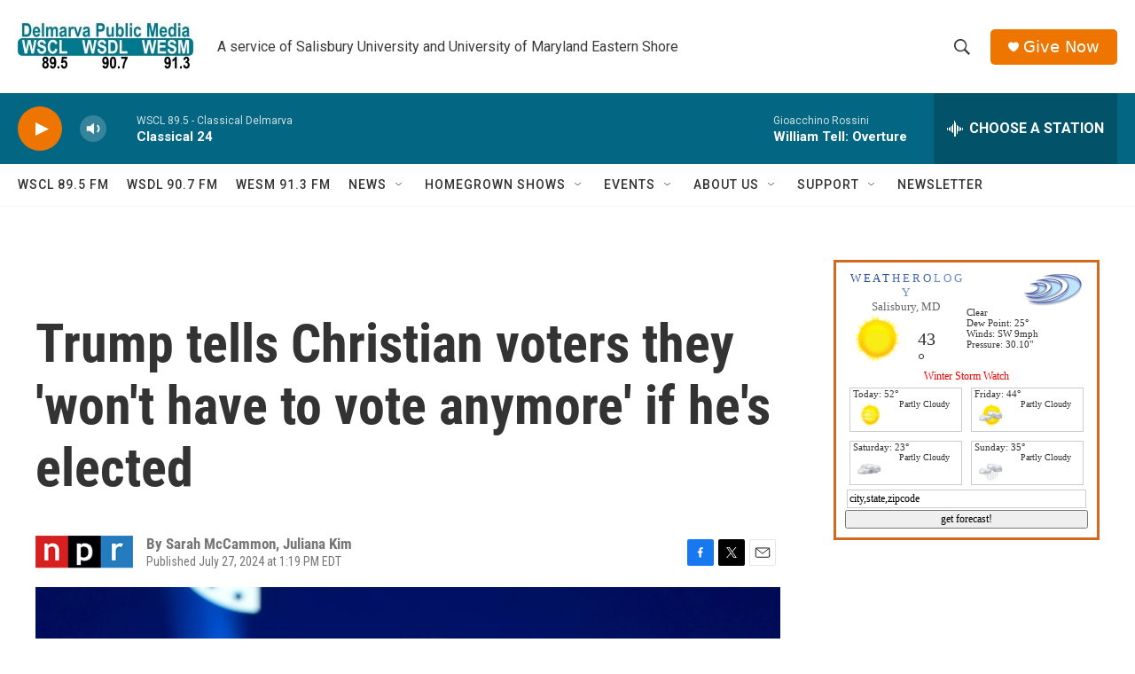

--- FILE ---
content_type: text/html;charset=UTF-8
request_url: https://www.delmarvapublicmedia.org/2024-07-27/trump-tells-christian-voters-they-wont-have-to-vote-anymore-if-hes-elected
body_size: 30591
content:
<!DOCTYPE html>
<html class="ArtP aside" lang="en">
    <head>
    <meta charset="UTF-8">

    

    <style data-cssvarsponyfill="true">
        :root { --siteBgColorInverse: #121212; --primaryTextColorInverse: #ffffff; --secondaryTextColorInverse: #cccccc; --tertiaryTextColorInverse: #cccccc; --headerBgColorInverse: #ffffff; --headerBorderColorInverse: #858585; --headerTextColorInverse: #ffffff; --secC1_Inverse: #a2a2a2; --secC4_Inverse: #282828; --headerNavBarBgColorInverse: #121212; --headerMenuBgColorInverse: #ffffff; --headerMenuTextColorInverse: #6b2b85; --headerMenuTextColorHoverInverse: #6b2b85; --liveBlogTextColorInverse: #ffffff; --applyButtonColorInverse: #4485D5; --applyButtonTextColorInverse: #4485D5; --siteBgColor: #ffffff; --primaryTextColor: #333333; --secondaryTextColor: #666666; --secC1: #767676; --secC4: #f5f5f5; --secC5: #ffffff; --siteBgColor: #ffffff; --siteInverseBgColor: #000000; --linkColor: #1a7fc3; --linkHoverColor: #bb4b26; --headerBgColor: #ffffff; --headerBgColorInverse: #ffffff; --headerBorderColor: #ffffff; --headerBorderColorInverse: #858585; --tertiaryTextColor: #1c1c1c; --headerTextColor: #383a3c; --headerTextColorHover: #1d3a44; --buttonTextColor: #ffffff; --headerNavBarBgColor: #ffffff; --headerNavBarTextColor: #333333; --headerMenuBgColor: #ffffff; --headerMenuTextColor: #012e3c; --headerMenuTextColorHover: #bb4b26; --liveBlogTextColor: #282829; --applyButtonColor: #194173; --applyButtonTextColor: #2c4273; --primaryColor1: #036683; --primaryColor2: #ed7500; --breakingColor: #ff6f00; --secC2: #cccccc; --secC3: #e6e6e6; --secC5: #ffffff; --linkColor: #1a7fc3; --linkHoverColor: #bb4b26; --donateBGColor: #ed7500; --headerIconColor: #ffffff; --hatButtonBgColor: #ffffff; --hatButtonBgHoverColor: #411c58; --hatButtonBorderColor: #411c58; --hatButtonBorderHoverColor: #ffffff; --hatButtoniconColor: #d62021; --hatButtonTextColor: #411c58; --hatButtonTextHoverColor: #ffffff; --footerTextColor: #ffffff; --footerTextBgColor: #ffffff; --footerPartnersBgColor: #cccccc; --listBorderColor: #030202; --gridBorderColor: #e6e6e6; --tagButtonBorderColor: #bb4b26; --tagButtonTextColor: #bb4b26; --breakingTextColor: #ffffff; --sectionTextColor: #ffffff; --contentWidth: 1240px; --primaryHeadlineFont: sans-serif; --secHlFont: sans-serif; --bodyFont: sans-serif; --colorWhite: #ffffff; --colorBlack: #000000;} .fonts-loaded { --primaryHeadlineFont: "Roboto Condensed"; --secHlFont: "Roboto Condensed"; --bodyFont: "Roboto"; --liveBlogBodyFont: "Roboto";}
    </style>

    
    
    <meta name="twitter:card" content="summary_large_image"/>
    
    
    
    
    <meta name="twitter:description" content="Speaking at a gathering of religious conservatives, Donald Trump said if he&#x27;s reelected, Christian-related concerns will be &quot;fixed&quot; so much so that they would no longer need to be politically engaged."/>
    
    
    <meta name="twitter:image" content="https://npr.brightspotcdn.com/dims4/default/dca3c54/2147483647/strip/true/crop/2655x1493+0+249/resize/1200x675!/quality/90/?url=https%3A%2F%2Fnpr.brightspotcdn.com%2Fdims3%2Fdefault%2Fstrip%2Ffalse%2Fcrop%2F2655x1991%20180%200%2Fresize%2F2655x1991%21%2F%3Furl%3Dhttp%3A%2F%2Fnpr-brightspot.s3.amazonaws.com%2F43%2F89%2F37479d1144c1a3ecebd925c5a06c%2Fgettyimages-1410541261.jpg"/>

    
    <meta name="twitter:image:alt" content="Former President Donald Trump speaks during the Turning Point USA Student Action Summit on Friday in West Palm Beach, Fla."/>
    
    
    
    
    <meta name="twitter:title" content="Trump tells Christian voters they &#x27;won&#x27;t have to vote anymore&#x27; if he&#x27;s elected"/>
    

    <meta property="fb:app_id" content="670253707458258">



    <meta property="og:title" content="Trump tells Christian voters they &#x27;won&#x27;t have to vote anymore&#x27; if he&#x27;s elected">

    <meta property="og:url" content="https://www.delmarvapublicmedia.org/2024-07-27/trump-tells-christian-voters-they-wont-have-to-vote-anymore-if-hes-elected">

    <meta property="og:image" content="https://npr.brightspotcdn.com/dims4/default/dfb520b/2147483647/strip/true/crop/2655x1394+0+299/resize/1200x630!/quality/90/?url=https%3A%2F%2Fnpr.brightspotcdn.com%2Fdims3%2Fdefault%2Fstrip%2Ffalse%2Fcrop%2F2655x1991%20180%200%2Fresize%2F2655x1991%21%2F%3Furl%3Dhttp%3A%2F%2Fnpr-brightspot.s3.amazonaws.com%2F43%2F89%2F37479d1144c1a3ecebd925c5a06c%2Fgettyimages-1410541261.jpg">

    
    <meta property="og:image:url" content="https://npr.brightspotcdn.com/dims4/default/dfb520b/2147483647/strip/true/crop/2655x1394+0+299/resize/1200x630!/quality/90/?url=https%3A%2F%2Fnpr.brightspotcdn.com%2Fdims3%2Fdefault%2Fstrip%2Ffalse%2Fcrop%2F2655x1991%20180%200%2Fresize%2F2655x1991%21%2F%3Furl%3Dhttp%3A%2F%2Fnpr-brightspot.s3.amazonaws.com%2F43%2F89%2F37479d1144c1a3ecebd925c5a06c%2Fgettyimages-1410541261.jpg">
    
    <meta property="og:image:width" content="1200">
    <meta property="og:image:height" content="630">
    <meta property="og:image:type" content="image/jpeg">
    
    <meta property="og:image:alt" content="Former President Donald Trump speaks during the Turning Point USA Student Action Summit on Friday in West Palm Beach, Fla.">
    

    <meta property="og:description" content="Speaking at a gathering of religious conservatives, Donald Trump said if he&#x27;s reelected, Christian-related concerns will be &quot;fixed&quot; so much so that they would no longer need to be politically engaged.">

    <meta property="og:site_name" content="Delmarva Public Media">



    <meta property="og:type" content="article">

    <meta property="article:author" content="">

    <meta property="article:author" content="">

    <meta property="article:published_time" content="2024-07-27T17:19:52">

    <meta property="article:modified_time" content="2024-07-27T17:20:07.317">

    <meta property="article:tag" content="NPR News">


    <link data-cssvarsponyfill="true" class="Webpack-css" rel="stylesheet" href="https://npr.brightspotcdn.com/resource/00000177-1bc0-debb-a57f-dfcf4a950000/styleguide/All.min.0db89f2a608a6b13cec2d9fc84f71c45.gz.css">

    

    <style>.FooterNavigation-items-item {
    display: inline-block
}</style>
<style>[class*='-articleBody'] > ul,
[class*='-articleBody'] > ul ul {
    list-style-type: disc;
}</style>


    <meta name="viewport" content="width=device-width, initial-scale=1, viewport-fit=cover"><title>Trump tells Christian voters they &#x27;won&#x27;t have to vote anymore&#x27; if he&#x27;s elected</title><meta name="description" content="Speaking at a gathering of religious conservatives, Donald Trump said if he&#x27;s reelected, Christian-related concerns will be &quot;fixed&quot; so much so that they would no longer need to be politically engaged."><link rel="canonical" href="https://www.npr.org/2024/07/27/nx-s1-5054272/trump-christian-wont-vote-anymore-speech"><meta name="brightspot.contentId" content="00000190-f534-d261-a3bd-fdf6f7fc0000"><link rel="apple-touch-icon"sizes="180x180"href="/apple-touch-icon.png"><link rel="icon"type="image/png"href="/favicon-32x32.png"><link rel="icon"type="image/png"href="/favicon-16x16.png">
    
    
    <meta name="brightspot-dataLayer" content="{
  &quot;author&quot; : &quot;Sarah McCammon, Juliana Kim&quot;,
  &quot;bspStoryId&quot; : &quot;00000190-f534-d261-a3bd-fdf6f7fc0000&quot;,
  &quot;category&quot; : &quot;&quot;,
  &quot;inlineAudio&quot; : 0,
  &quot;keywords&quot; : &quot;NPR News&quot;,
  &quot;nprCmsSite&quot; : true,
  &quot;nprStoryId&quot; : &quot;nx-s1-5054272&quot;,
  &quot;pageType&quot; : &quot;news-story&quot;,
  &quot;program&quot; : &quot;&quot;,
  &quot;publishedDate&quot; : &quot;2024-07-27T13:19:52Z&quot;,
  &quot;siteName&quot; : &quot;Delmarva Public Media&quot;,
  &quot;station&quot; : &quot;Delmarva Public Media&quot;,
  &quot;stationOrgId&quot; : &quot;1177&quot;,
  &quot;storyOrgId&quot; : &quot;s1&quot;,
  &quot;storyTheme&quot; : &quot;news-story&quot;,
  &quot;storyTitle&quot; : &quot;Trump tells Christian voters they &#x27;won&#x27;t have to vote anymore&#x27; if he&#x27;s elected&quot;,
  &quot;timezone&quot; : &quot;America/New_York&quot;,
  &quot;wordCount&quot; : 0,
  &quot;series&quot; : &quot;&quot;
}">
    <script id="brightspot-dataLayer">
        (function () {
            var dataValue = document.head.querySelector('meta[name="brightspot-dataLayer"]').content;
            if (dataValue) {
                window.brightspotDataLayer = JSON.parse(dataValue);
            }
        })();
    </script>

    <link rel="amphtml" href="https://www.delmarvapublicmedia.org/2024-07-27/trump-tells-christian-voters-they-wont-have-to-vote-anymore-if-hes-elected?_amp=true">

    

    
    <script src="https://npr.brightspotcdn.com/resource/00000177-1bc0-debb-a57f-dfcf4a950000/styleguide/All.min.fd8f7fccc526453c829dde80fc7c2ef5.gz.js" async></script>
    

    <script type="application/ld+json">{"@context":"http://schema.org","@type":"NewsArticle","author":[{"@context":"http://schema.org","@type":"Person","name":"Sarah McCammon"},{"@context":"http://schema.org","@type":"Person","name":"Juliana Kim"}],"dateModified":"2024-07-27T13:20:07Z","datePublished":"2024-07-27T13:19:52Z","headline":"Trump tells Christian voters they 'won't have to vote anymore' if he's elected","image":{"@context":"http://schema.org","@type":"ImageObject","url":"https://npr.brightspotcdn.com/dims3/default/strip/false/crop/2655x1991+180+0/resize/2655x1991!/?url=http%3A%2F%2Fnpr-brightspot.s3.amazonaws.com%2F43%2F89%2F37479d1144c1a3ecebd925c5a06c%2Fgettyimages-1410541261.jpg"},"mainEntityOfPage":{"@type":"NewsArticle","@id":"https://www.delmarvapublicmedia.org/2024-07-27/trump-tells-christian-voters-they-wont-have-to-vote-anymore-if-hes-elected"},"publisher":{"@type":"Organization","name":"Delmarva Public Media","logo":{"@context":"http://schema.org","@type":"ImageObject","height":"60","url":"https://npr.brightspotcdn.com/dims4/default/061aa69/2147483647/resize/x60/quality/90/?url=http%3A%2F%2Fnpr-brightspot.s3.amazonaws.com%2F91%2F99%2Fa065619c46eb92b95103d15bd144%2Fdpm-identifier-cmyk-final-sp20-pub-2356-jpeg.jpg","width":"198"}}}</script><script type="application/ld+json">{"@context":"http://schema.org","@type":"ListenAction","description":"Speaking at a gathering of religious conservatives, Donald Trump said if he's reelected, Christian-related concerns will be \"fixed\" so much so that they would no longer need to be politically engaged.","name":"Trump tells Christian voters they 'won't have to vote anymore' if he's elected"}</script><script>

  window.fbAsyncInit = function() {
      FB.init({
          
              appId : '670253707458258',
          
          xfbml : true,
          version : 'v2.9'
      });
  };

  (function(d, s, id){
     var js, fjs = d.getElementsByTagName(s)[0];
     if (d.getElementById(id)) {return;}
     js = d.createElement(s); js.id = id;
     js.src = "//connect.facebook.net/en_US/sdk.js";
     fjs.parentNode.insertBefore(js, fjs);
   }(document, 'script', 'facebook-jssdk'));
</script>
<script async="async" src="https://securepubads.g.doubleclick.net/tag/js/gpt.js"></script>
<script type="text/javascript">
    // Google tag setup
    var googletag = googletag || {};
    googletag.cmd = googletag.cmd || [];

    googletag.cmd.push(function () {
        // @see https://developers.google.com/publisher-tag/reference#googletag.PubAdsService_enableLazyLoad
        googletag.pubads().enableLazyLoad({
            fetchMarginPercent: 100, // fetch and render ads within this % of viewport
            renderMarginPercent: 100,
            mobileScaling: 1  // Same on mobile.
        });

        googletag.pubads().enableSingleRequest()
        googletag.pubads().enableAsyncRendering()
        googletag.pubads().collapseEmptyDivs()
        googletag.pubads().disableInitialLoad()
        googletag.enableServices()
    })
</script>
<meta name="gtm-dataLayer" content="{
  &quot;gtmAuthor&quot; : &quot;Sarah McCammon, Juliana Kim&quot;,
  &quot;gtmBspStoryId&quot; : &quot;00000190-f534-d261-a3bd-fdf6f7fc0000&quot;,
  &quot;gtmCategory&quot; : &quot;&quot;,
  &quot;gtmInlineAudio&quot; : 0,
  &quot;gtmKeywords&quot; : &quot;NPR News&quot;,
  &quot;gtmNprCmsSite&quot; : true,
  &quot;gtmNprStoryId&quot; : &quot;nx-s1-5054272&quot;,
  &quot;gtmPageType&quot; : &quot;news-story&quot;,
  &quot;gtmProgram&quot; : &quot;&quot;,
  &quot;gtmPublishedDate&quot; : &quot;2024-07-27T13:19:52Z&quot;,
  &quot;gtmSiteName&quot; : &quot;Delmarva Public Media&quot;,
  &quot;gtmStation&quot; : &quot;Delmarva Public Media&quot;,
  &quot;gtmStationOrgId&quot; : &quot;1177&quot;,
  &quot;gtmStoryOrgId&quot; : &quot;s1&quot;,
  &quot;gtmStoryTheme&quot; : &quot;news-story&quot;,
  &quot;gtmStoryTitle&quot; : &quot;Trump tells Christian voters they &#x27;won&#x27;t have to vote anymore&#x27; if he&#x27;s elected&quot;,
  &quot;gtmTimezone&quot; : &quot;America/New_York&quot;,
  &quot;gtmWordCount&quot; : 0,
  &quot;gtmSeries&quot; : &quot;&quot;
}"><script>

    (function () {
        var dataValue = document.head.querySelector('meta[name="gtm-dataLayer"]').content;
        if (dataValue) {
            window.dataLayer = window.dataLayer || [];
            dataValue = JSON.parse(dataValue);
            dataValue['event'] = 'gtmFirstView';
            window.dataLayer.push(dataValue);
        }
    })();

    (function(w,d,s,l,i){w[l]=w[l]||[];w[l].push({'gtm.start':
            new Date().getTime(),event:'gtm.js'});var f=d.getElementsByTagName(s)[0],
        j=d.createElement(s),dl=l!='dataLayer'?'&l='+l:'';j.async=true;j.src=
        'https://www.googletagmanager.com/gtm.js?id='+i+dl;f.parentNode.insertBefore(j,f);
})(window,document,'script','dataLayer','GTM-N39QFDR');</script><script>window.addEventListener('DOMContentLoaded', (event) => {
    window.nulldurationobserver = new MutationObserver(function (mutations) {
        document.querySelectorAll('.StreamPill-duration').forEach(pill => { 
      if (pill.innerText == "LISTENNULL") {
         pill.innerText = "LISTEN"
      } 
    });
      });

      window.nulldurationobserver.observe(document.body, {
        childList: true,
        subtree: true
      });
});
</script>


    <script>
        var head = document.getElementsByTagName('head')
        head = head[0]
        var link = document.createElement('link');
        link.setAttribute('href', 'https://fonts.googleapis.com/css?family=Roboto Condensed|Roboto|Roboto:400,500,700&display=swap');
        var relList = link.relList;

        if (relList && relList.supports('preload')) {
            link.setAttribute('as', 'style');
            link.setAttribute('rel', 'preload');
            link.setAttribute('onload', 'this.rel="stylesheet"');
            link.setAttribute('crossorigin', 'anonymous');
        } else {
            link.setAttribute('rel', 'stylesheet');
        }

        head.appendChild(link);
    </script>
</head>


    <body class="Page-body" data-content-width="1240px">
    <noscript>
    <iframe src="https://www.googletagmanager.com/ns.html?id=GTM-N39QFDR" height="0" width="0" style="display:none;visibility:hidden"></iframe>
</noscript>
        

    <!-- Putting icons here, so we don't have to include in a bunch of -body hbs's -->
<svg xmlns="http://www.w3.org/2000/svg" style="display:none" id="iconsMap1" class="iconsMap">
    <symbol id="play-icon" viewBox="0 0 115 115">
        <polygon points="0,0 115,57.5 0,115" fill="currentColor" />
    </symbol>
    <symbol id="grid" viewBox="0 0 32 32">
            <g>
                <path d="M6.4,5.7 C6.4,6.166669 6.166669,6.4 5.7,6.4 L0.7,6.4 C0.233331,6.4 0,6.166669 0,5.7 L0,0.7 C0,0.233331 0.233331,0 0.7,0 L5.7,0 C6.166669,0 6.4,0.233331 6.4,0.7 L6.4,5.7 Z M19.2,5.7 C19.2,6.166669 18.966669,6.4 18.5,6.4 L13.5,6.4 C13.033331,6.4 12.8,6.166669 12.8,5.7 L12.8,0.7 C12.8,0.233331 13.033331,0 13.5,0 L18.5,0 C18.966669,0 19.2,0.233331 19.2,0.7 L19.2,5.7 Z M32,5.7 C32,6.166669 31.766669,6.4 31.3,6.4 L26.3,6.4 C25.833331,6.4 25.6,6.166669 25.6,5.7 L25.6,0.7 C25.6,0.233331 25.833331,0 26.3,0 L31.3,0 C31.766669,0 32,0.233331 32,0.7 L32,5.7 Z M6.4,18.5 C6.4,18.966669 6.166669,19.2 5.7,19.2 L0.7,19.2 C0.233331,19.2 0,18.966669 0,18.5 L0,13.5 C0,13.033331 0.233331,12.8 0.7,12.8 L5.7,12.8 C6.166669,12.8 6.4,13.033331 6.4,13.5 L6.4,18.5 Z M19.2,18.5 C19.2,18.966669 18.966669,19.2 18.5,19.2 L13.5,19.2 C13.033331,19.2 12.8,18.966669 12.8,18.5 L12.8,13.5 C12.8,13.033331 13.033331,12.8 13.5,12.8 L18.5,12.8 C18.966669,12.8 19.2,13.033331 19.2,13.5 L19.2,18.5 Z M32,18.5 C32,18.966669 31.766669,19.2 31.3,19.2 L26.3,19.2 C25.833331,19.2 25.6,18.966669 25.6,18.5 L25.6,13.5 C25.6,13.033331 25.833331,12.8 26.3,12.8 L31.3,12.8 C31.766669,12.8 32,13.033331 32,13.5 L32,18.5 Z M6.4,31.3 C6.4,31.766669 6.166669,32 5.7,32 L0.7,32 C0.233331,32 0,31.766669 0,31.3 L0,26.3 C0,25.833331 0.233331,25.6 0.7,25.6 L5.7,25.6 C6.166669,25.6 6.4,25.833331 6.4,26.3 L6.4,31.3 Z M19.2,31.3 C19.2,31.766669 18.966669,32 18.5,32 L13.5,32 C13.033331,32 12.8,31.766669 12.8,31.3 L12.8,26.3 C12.8,25.833331 13.033331,25.6 13.5,25.6 L18.5,25.6 C18.966669,25.6 19.2,25.833331 19.2,26.3 L19.2,31.3 Z M32,31.3 C32,31.766669 31.766669,32 31.3,32 L26.3,32 C25.833331,32 25.6,31.766669 25.6,31.3 L25.6,26.3 C25.6,25.833331 25.833331,25.6 26.3,25.6 L31.3,25.6 C31.766669,25.6 32,25.833331 32,26.3 L32,31.3 Z" id=""></path>
            </g>
    </symbol>
    <symbol id="radio-stream" width="18" height="19" viewBox="0 0 18 19">
        <g fill="currentColor" fill-rule="nonzero">
            <path d="M.5 8c-.276 0-.5.253-.5.565v1.87c0 .312.224.565.5.565s.5-.253.5-.565v-1.87C1 8.253.776 8 .5 8zM2.5 8c-.276 0-.5.253-.5.565v1.87c0 .312.224.565.5.565s.5-.253.5-.565v-1.87C3 8.253 2.776 8 2.5 8zM3.5 7c-.276 0-.5.276-.5.617v3.766c0 .34.224.617.5.617s.5-.276.5-.617V7.617C4 7.277 3.776 7 3.5 7zM5.5 6c-.276 0-.5.275-.5.613v5.774c0 .338.224.613.5.613s.5-.275.5-.613V6.613C6 6.275 5.776 6 5.5 6zM6.5 4c-.276 0-.5.26-.5.58v8.84c0 .32.224.58.5.58s.5-.26.5-.58V4.58C7 4.26 6.776 4 6.5 4zM8.5 0c-.276 0-.5.273-.5.61v17.78c0 .337.224.61.5.61s.5-.273.5-.61V.61C9 .273 8.776 0 8.5 0zM9.5 2c-.276 0-.5.274-.5.612v14.776c0 .338.224.612.5.612s.5-.274.5-.612V2.612C10 2.274 9.776 2 9.5 2zM11.5 5c-.276 0-.5.276-.5.616v8.768c0 .34.224.616.5.616s.5-.276.5-.616V5.616c0-.34-.224-.616-.5-.616zM12.5 6c-.276 0-.5.262-.5.584v4.832c0 .322.224.584.5.584s.5-.262.5-.584V6.584c0-.322-.224-.584-.5-.584zM14.5 7c-.276 0-.5.29-.5.647v3.706c0 .357.224.647.5.647s.5-.29.5-.647V7.647C15 7.29 14.776 7 14.5 7zM15.5 8c-.276 0-.5.253-.5.565v1.87c0 .312.224.565.5.565s.5-.253.5-.565v-1.87c0-.312-.224-.565-.5-.565zM17.5 8c-.276 0-.5.253-.5.565v1.87c0 .312.224.565.5.565s.5-.253.5-.565v-1.87c0-.312-.224-.565-.5-.565z"/>
        </g>
    </symbol>
    <symbol id="icon-magnify" viewBox="0 0 31 31">
        <g>
            <path fill-rule="evenodd" d="M22.604 18.89l-.323.566 8.719 8.8L28.255 31l-8.719-8.8-.565.404c-2.152 1.346-4.386 2.018-6.7 2.018-3.39 0-6.284-1.21-8.679-3.632C1.197 18.568 0 15.66 0 12.27c0-3.39 1.197-6.283 3.592-8.678C5.987 1.197 8.88 0 12.271 0c3.39 0 6.283 1.197 8.678 3.592 2.395 2.395 3.593 5.288 3.593 8.679 0 2.368-.646 4.574-1.938 6.62zM19.162 5.77C17.322 3.925 15.089 3 12.46 3c-2.628 0-4.862.924-6.702 2.77C3.92 7.619 3 9.862 3 12.5c0 2.639.92 4.882 2.76 6.73C7.598 21.075 9.832 22 12.46 22c2.629 0 4.862-.924 6.702-2.77C21.054 17.33 22 15.085 22 12.5c0-2.586-.946-4.83-2.838-6.73z"/>
        </g>
    </symbol>
    <symbol id="burger-menu" viewBox="0 0 14 10">
        <g>
            <path fill-rule="evenodd" d="M0 5.5v-1h14v1H0zM0 1V0h14v1H0zm0 9V9h14v1H0z"></path>
        </g>
    </symbol>
    <symbol id="close-x" viewBox="0 0 14 14">
        <g>
            <path fill-rule="nonzero" d="M6.336 7L0 .664.664 0 7 6.336 13.336 0 14 .664 7.664 7 14 13.336l-.664.664L7 7.664.664 14 0 13.336 6.336 7z"></path>
        </g>
    </symbol>
    <symbol id="share-more-arrow" viewBox="0 0 512 512" style="enable-background:new 0 0 512 512;">
        <g>
            <g>
                <path d="M512,241.7L273.643,3.343v156.152c-71.41,3.744-138.015,33.337-188.958,84.28C30.075,298.384,0,370.991,0,448.222v60.436
                    l29.069-52.985c45.354-82.671,132.173-134.027,226.573-134.027c5.986,0,12.004,0.212,18.001,0.632v157.779L512,241.7z
                    M255.642,290.666c-84.543,0-163.661,36.792-217.939,98.885c26.634-114.177,129.256-199.483,251.429-199.483h15.489V78.131
                    l163.568,163.568L304.621,405.267V294.531l-13.585-1.683C279.347,291.401,267.439,290.666,255.642,290.666z"></path>
            </g>
        </g>
    </symbol>
    <symbol id="chevron" viewBox="0 0 100 100">
        <g>
            <path d="M22.4566257,37.2056786 L-21.4456527,71.9511488 C-22.9248661,72.9681457 -24.9073712,72.5311671 -25.8758148,70.9765924 L-26.9788683,69.2027424 C-27.9450684,67.6481676 -27.5292733,65.5646602 -26.0500598,64.5484493 L20.154796,28.2208967 C21.5532435,27.2597011 23.3600078,27.2597011 24.759951,28.2208967 L71.0500598,64.4659264 C72.5292733,65.4829232 72.9450684,67.5672166 71.9788683,69.1217913 L70.8750669,70.8956413 C69.9073712,72.4502161 67.9241183,72.8848368 66.4449048,71.8694118 L22.4566257,37.2056786 Z" id="Transparent-Chevron" transform="translate(22.500000, 50.000000) rotate(90.000000) translate(-22.500000, -50.000000) "></path>
        </g>
    </symbol>
</svg>

<svg xmlns="http://www.w3.org/2000/svg" style="display:none" id="iconsMap2" class="iconsMap">
    <symbol id="mono-icon-facebook" viewBox="0 0 10 19">
        <path fill-rule="evenodd" d="M2.707 18.25V10.2H0V7h2.707V4.469c0-1.336.375-2.373 1.125-3.112C4.582.62 5.578.25 6.82.25c1.008 0 1.828.047 2.461.14v2.848H7.594c-.633 0-1.067.14-1.301.422-.188.235-.281.61-.281 1.125V7H9l-.422 3.2H6.012v8.05H2.707z"></path>
    </symbol>
    <symbol id="mono-icon-instagram" viewBox="0 0 17 17">
        <g>
            <path fill-rule="evenodd" d="M8.281 4.207c.727 0 1.4.182 2.022.545a4.055 4.055 0 0 1 1.476 1.477c.364.62.545 1.294.545 2.021 0 .727-.181 1.4-.545 2.021a4.055 4.055 0 0 1-1.476 1.477 3.934 3.934 0 0 1-2.022.545c-.726 0-1.4-.182-2.021-.545a4.055 4.055 0 0 1-1.477-1.477 3.934 3.934 0 0 1-.545-2.021c0-.727.182-1.4.545-2.021A4.055 4.055 0 0 1 6.26 4.752a3.934 3.934 0 0 1 2.021-.545zm0 6.68a2.54 2.54 0 0 0 1.864-.774 2.54 2.54 0 0 0 .773-1.863 2.54 2.54 0 0 0-.773-1.863 2.54 2.54 0 0 0-1.864-.774 2.54 2.54 0 0 0-1.863.774 2.54 2.54 0 0 0-.773 1.863c0 .727.257 1.348.773 1.863a2.54 2.54 0 0 0 1.863.774zM13.45 4.03c-.023.258-.123.48-.299.668a.856.856 0 0 1-.65.281.913.913 0 0 1-.668-.28.913.913 0 0 1-.281-.669c0-.258.094-.48.281-.668a.913.913 0 0 1 .668-.28c.258 0 .48.093.668.28.187.188.281.41.281.668zm2.672.95c.023.656.035 1.746.035 3.269 0 1.523-.017 2.62-.053 3.287-.035.668-.134 1.248-.298 1.74a4.098 4.098 0 0 1-.967 1.53 4.098 4.098 0 0 1-1.53.966c-.492.164-1.072.264-1.74.3-.668.034-1.763.052-3.287.052-1.523 0-2.619-.018-3.287-.053-.668-.035-1.248-.146-1.74-.334a3.747 3.747 0 0 1-1.53-.931 4.098 4.098 0 0 1-.966-1.53c-.164-.492-.264-1.072-.299-1.74C.424 10.87.406 9.773.406 8.25S.424 5.63.46 4.963c.035-.668.135-1.248.299-1.74.21-.586.533-1.096.967-1.53A4.098 4.098 0 0 1 3.254.727c.492-.164 1.072-.264 1.74-.3C5.662.394 6.758.376 8.281.376c1.524 0 2.62.018 3.287.053.668.035 1.248.135 1.74.299a4.098 4.098 0 0 1 2.496 2.496c.165.492.27 1.078.317 1.757zm-1.687 7.91c.14-.399.234-1.032.28-1.899.024-.515.036-1.242.036-2.18V7.689c0-.961-.012-1.688-.035-2.18-.047-.89-.14-1.524-.281-1.899a2.537 2.537 0 0 0-1.512-1.511c-.375-.14-1.008-.235-1.899-.282a51.292 51.292 0 0 0-2.18-.035H7.72c-.938 0-1.664.012-2.18.035-.867.047-1.5.141-1.898.282a2.537 2.537 0 0 0-1.512 1.511c-.14.375-.234 1.008-.281 1.899a51.292 51.292 0 0 0-.036 2.18v1.125c0 .937.012 1.664.036 2.18.047.866.14 1.5.28 1.898.306.726.81 1.23 1.513 1.511.398.141 1.03.235 1.898.282.516.023 1.242.035 2.18.035h1.125c.96 0 1.687-.012 2.18-.035.89-.047 1.523-.141 1.898-.282.726-.304 1.23-.808 1.512-1.511z"></path>
        </g>
    </symbol>
    <symbol id="mono-icon-email" viewBox="0 0 512 512">
        <g>
            <path d="M67,148.7c11,5.8,163.8,89.1,169.5,92.1c5.7,3,11.5,4.4,20.5,4.4c9,0,14.8-1.4,20.5-4.4c5.7-3,158.5-86.3,169.5-92.1
                c4.1-2.1,11-5.9,12.5-10.2c2.6-7.6-0.2-10.5-11.3-10.5H257H65.8c-11.1,0-13.9,3-11.3,10.5C56,142.9,62.9,146.6,67,148.7z"></path>
            <path d="M455.7,153.2c-8.2,4.2-81.8,56.6-130.5,88.1l82.2,92.5c2,2,2.9,4.4,1.8,5.6c-1.2,1.1-3.8,0.5-5.9-1.4l-98.6-83.2
                c-14.9,9.6-25.4,16.2-27.2,17.2c-7.7,3.9-13.1,4.4-20.5,4.4c-7.4,0-12.8-0.5-20.5-4.4c-1.9-1-12.3-7.6-27.2-17.2l-98.6,83.2
                c-2,2-4.7,2.6-5.9,1.4c-1.2-1.1-0.3-3.6,1.7-5.6l82.1-92.5c-48.7-31.5-123.1-83.9-131.3-88.1c-8.8-4.5-9.3,0.8-9.3,4.9
                c0,4.1,0,205,0,205c0,9.3,13.7,20.9,23.5,20.9H257h185.5c9.8,0,21.5-11.7,21.5-20.9c0,0,0-201,0-205
                C464,153.9,464.6,148.7,455.7,153.2z"></path>
        </g>
    </symbol>
    <symbol id="default-image" width="24" height="24" viewBox="0 0 24 24" fill="none" stroke="currentColor" stroke-width="2" stroke-linecap="round" stroke-linejoin="round" class="feather feather-image">
        <rect x="3" y="3" width="18" height="18" rx="2" ry="2"></rect>
        <circle cx="8.5" cy="8.5" r="1.5"></circle>
        <polyline points="21 15 16 10 5 21"></polyline>
    </symbol>
    <symbol id="icon-email" width="18px" viewBox="0 0 20 14">
        <g id="Symbols" stroke="none" stroke-width="1" fill="none" fill-rule="evenodd" stroke-linecap="round" stroke-linejoin="round">
            <g id="social-button-bar" transform="translate(-125.000000, -8.000000)" stroke="#000000">
                <g id="Group-2" transform="translate(120.000000, 0.000000)">
                    <g id="envelope" transform="translate(6.000000, 9.000000)">
                        <path d="M17.5909091,10.6363636 C17.5909091,11.3138182 17.0410909,11.8636364 16.3636364,11.8636364 L1.63636364,11.8636364 C0.958909091,11.8636364 0.409090909,11.3138182 0.409090909,10.6363636 L0.409090909,1.63636364 C0.409090909,0.958090909 0.958909091,0.409090909 1.63636364,0.409090909 L16.3636364,0.409090909 C17.0410909,0.409090909 17.5909091,0.958090909 17.5909091,1.63636364 L17.5909091,10.6363636 L17.5909091,10.6363636 Z" id="Stroke-406"></path>
                        <polyline id="Stroke-407" points="17.1818182 0.818181818 9 7.36363636 0.818181818 0.818181818"></polyline>
                    </g>
                </g>
            </g>
        </g>
    </symbol>
    <symbol id="mono-icon-print" viewBox="0 0 12 12">
        <g fill-rule="evenodd">
            <path fill-rule="nonzero" d="M9 10V7H3v3H1a1 1 0 0 1-1-1V4a1 1 0 0 1 1-1h10a1 1 0 0 1 1 1v3.132A2.868 2.868 0 0 1 9.132 10H9zm.5-4.5a1 1 0 1 0 0-2 1 1 0 0 0 0 2zM3 0h6v2H3z"></path>
            <path d="M4 8h4v4H4z"></path>
        </g>
    </symbol>
    <symbol id="mono-icon-copylink" viewBox="0 0 12 12">
        <g fill-rule="evenodd">
            <path d="M10.199 2.378c.222.205.4.548.465.897.062.332.016.614-.132.774L8.627 6.106c-.187.203-.512.232-.75-.014a.498.498 0 0 0-.706.028.499.499 0 0 0 .026.706 1.509 1.509 0 0 0 2.165-.04l1.903-2.06c.37-.398.506-.98.382-1.636-.105-.557-.392-1.097-.77-1.445L9.968.8C9.591.452 9.03.208 8.467.145 7.803.072 7.233.252 6.864.653L4.958 2.709a1.509 1.509 0 0 0 .126 2.161.5.5 0 1 0 .68-.734c-.264-.218-.26-.545-.071-.747L7.597 1.33c.147-.16.425-.228.76-.19.353.038.71.188.931.394l.91.843.001.001zM1.8 9.623c-.222-.205-.4-.549-.465-.897-.062-.332-.016-.614.132-.774l1.905-2.057c.187-.203.512-.232.75.014a.498.498 0 0 0 .706-.028.499.499 0 0 0-.026-.706 1.508 1.508 0 0 0-2.165.04L.734 7.275c-.37.399-.506.98-.382 1.637.105.557.392 1.097.77 1.445l.91.843c.376.35.937.594 1.5.656.664.073 1.234-.106 1.603-.507L7.04 9.291a1.508 1.508 0 0 0-.126-2.16.5.5 0 0 0-.68.734c.264.218.26.545.071.747l-1.904 2.057c-.147.16-.425.228-.76.191-.353-.038-.71-.188-.931-.394l-.91-.843z"></path>
            <path d="M8.208 3.614a.5.5 0 0 0-.707.028L3.764 7.677a.5.5 0 0 0 .734.68L8.235 4.32a.5.5 0 0 0-.027-.707"></path>
        </g>
    </symbol>
    <symbol id="mono-icon-linkedin" viewBox="0 0 16 17">
        <g fill-rule="evenodd">
            <path d="M3.734 16.125H.464V5.613h3.27zM2.117 4.172c-.515 0-.96-.188-1.336-.563A1.825 1.825 0 0 1 .22 2.273c0-.515.187-.96.562-1.335.375-.375.82-.563 1.336-.563.516 0 .961.188 1.336.563.375.375.563.82.563 1.335 0 .516-.188.961-.563 1.336-.375.375-.82.563-1.336.563zM15.969 16.125h-3.27v-5.133c0-.844-.07-1.453-.21-1.828-.259-.633-.762-.95-1.512-.95s-1.278.282-1.582.845c-.235.421-.352 1.043-.352 1.863v5.203H5.809V5.613h3.128v1.442h.036c.234-.469.609-.856 1.125-1.16.562-.375 1.218-.563 1.968-.563 1.524 0 2.59.48 3.2 1.441.468.774.703 1.97.703 3.586v5.766z"></path>
        </g>
    </symbol>
    <symbol id="mono-icon-pinterest" viewBox="0 0 512 512">
        <g>
            <path d="M256,32C132.3,32,32,132.3,32,256c0,91.7,55.2,170.5,134.1,205.2c-0.6-15.6-0.1-34.4,3.9-51.4
                c4.3-18.2,28.8-122.1,28.8-122.1s-7.2-14.3-7.2-35.4c0-33.2,19.2-58,43.2-58c20.4,0,30.2,15.3,30.2,33.6
                c0,20.5-13.1,51.1-19.8,79.5c-5.6,23.8,11.9,43.1,35.4,43.1c42.4,0,71-54.5,71-119.1c0-49.1-33.1-85.8-93.2-85.8
                c-67.9,0-110.3,50.7-110.3,107.3c0,19.5,5.8,33.3,14.8,43.9c4.1,4.9,4.7,6.9,3.2,12.5c-1.1,4.1-3.5,14-4.6,18
                c-1.5,5.7-6.1,7.7-11.2,5.6c-31.3-12.8-45.9-47-45.9-85.6c0-63.6,53.7-139.9,160.1-139.9c85.5,0,141.8,61.9,141.8,128.3
                c0,87.9-48.9,153.5-120.9,153.5c-24.2,0-46.9-13.1-54.7-27.9c0,0-13,51.6-15.8,61.6c-4.7,17.3-14,34.5-22.5,48
                c20.1,5.9,41.4,9.2,63.5,9.2c123.7,0,224-100.3,224-224C480,132.3,379.7,32,256,32z"></path>
        </g>
    </symbol>
    <symbol id="mono-icon-tumblr" viewBox="0 0 512 512">
        <g>
            <path d="M321.2,396.3c-11.8,0-22.4-2.8-31.5-8.3c-6.9-4.1-11.5-9.6-14-16.4c-2.6-6.9-3.6-22.3-3.6-46.4V224h96v-64h-96V48h-61.9
                c-2.7,21.5-7.5,44.7-14.5,58.6c-7,13.9-14,25.8-25.6,35.7c-11.6,9.9-25.6,17.9-41.9,23.3V224h48v140.4c0,19,2,33.5,5.9,43.5
                c4,10,11.1,19.5,21.4,28.4c10.3,8.9,22.8,15.7,37.3,20.5c14.6,4.8,31.4,7.2,50.4,7.2c16.7,0,30.3-1.7,44.7-5.1
                c14.4-3.4,30.5-9.3,48.2-17.6v-65.6C363.2,389.4,342.3,396.3,321.2,396.3z"></path>
        </g>
    </symbol>
    <symbol id="mono-icon-twitter" viewBox="0 0 1200 1227">
        <g>
            <path d="M714.163 519.284L1160.89 0H1055.03L667.137 450.887L357.328 0H0L468.492 681.821L0 1226.37H105.866L515.491
            750.218L842.672 1226.37H1200L714.137 519.284H714.163ZM569.165 687.828L521.697 619.934L144.011 79.6944H306.615L611.412
            515.685L658.88 583.579L1055.08 1150.3H892.476L569.165 687.854V687.828Z" fill="white"></path>
        </g>
    </symbol>
    <symbol id="mono-icon-youtube" viewBox="0 0 512 512">
        <g>
            <path fill-rule="evenodd" d="M508.6,148.8c0-45-33.1-81.2-74-81.2C379.2,65,322.7,64,265,64c-3,0-6,0-9,0s-6,0-9,0c-57.6,0-114.2,1-169.6,3.6
                c-40.8,0-73.9,36.4-73.9,81.4C1,184.6-0.1,220.2,0,255.8C-0.1,291.4,1,327,3.4,362.7c0,45,33.1,81.5,73.9,81.5
                c58.2,2.7,117.9,3.9,178.6,3.8c60.8,0.2,120.3-1,178.6-3.8c40.9,0,74-36.5,74-81.5c2.4-35.7,3.5-71.3,3.4-107
                C512.1,220.1,511,184.5,508.6,148.8z M207,353.9V157.4l145,98.2L207,353.9z"></path>
        </g>
    </symbol>
    <symbol id="mono-icon-flipboard" viewBox="0 0 500 500">
        <g>
            <path d="M0,0V500H500V0ZM400,200H300V300H200V400H100V100H400Z"></path>
        </g>
    </symbol>
    <symbol id="mono-icon-bluesky" viewBox="0 0 568 501">
        <g>
            <path d="M123.121 33.6637C188.241 82.5526 258.281 181.681 284 234.873C309.719 181.681 379.759 82.5526 444.879
            33.6637C491.866 -1.61183 568 -28.9064 568 57.9464C568 75.2916 558.055 203.659 552.222 224.501C531.947 296.954
            458.067 315.434 392.347 304.249C507.222 323.8 536.444 388.56 473.333 453.32C353.473 576.312 301.061 422.461
            287.631 383.039C285.169 375.812 284.017 372.431 284 375.306C283.983 372.431 282.831 375.812 280.369 383.039C266.939
            422.461 214.527 576.312 94.6667 453.32C31.5556 388.56 60.7778 323.8 175.653 304.249C109.933 315.434 36.0535
            296.954 15.7778 224.501C9.94525 203.659 0 75.2916 0 57.9464C0 -28.9064 76.1345 -1.61183 123.121 33.6637Z"
            fill="white">
            </path>
        </g>
    </symbol>
    <symbol id="mono-icon-threads" viewBox="0 0 192 192">
        <g>
            <path d="M141.537 88.9883C140.71 88.5919 139.87 88.2104 139.019 87.8451C137.537 60.5382 122.616 44.905 97.5619 44.745C97.4484 44.7443 97.3355 44.7443 97.222 44.7443C82.2364 44.7443 69.7731 51.1409 62.102 62.7807L75.881 72.2328C81.6116 63.5383 90.6052 61.6848 97.2286 61.6848C97.3051 61.6848 97.3819 61.6848 97.4576 61.6855C105.707 61.7381 111.932 64.1366 115.961 68.814C118.893 72.2193 120.854 76.925 121.825 82.8638C114.511 81.6207 106.601 81.2385 98.145 81.7233C74.3247 83.0954 59.0111 96.9879 60.0396 116.292C60.5615 126.084 65.4397 134.508 73.775 140.011C80.8224 144.663 89.899 146.938 99.3323 146.423C111.79 145.74 121.563 140.987 128.381 132.296C133.559 125.696 136.834 117.143 138.28 106.366C144.217 109.949 148.617 114.664 151.047 120.332C155.179 129.967 155.42 145.8 142.501 158.708C131.182 170.016 117.576 174.908 97.0135 175.059C74.2042 174.89 56.9538 167.575 45.7381 153.317C35.2355 139.966 29.8077 120.682 29.6052 96C29.8077 71.3178 35.2355 52.0336 45.7381 38.6827C56.9538 24.4249 74.2039 17.11 97.0132 16.9405C119.988 17.1113 137.539 24.4614 149.184 38.788C154.894 45.8136 159.199 54.6488 162.037 64.9503L178.184 60.6422C174.744 47.9622 169.331 37.0357 161.965 27.974C147.036 9.60668 125.202 0.195148 97.0695 0H96.9569C68.8816 0.19447 47.2921 9.6418 32.7883 28.0793C19.8819 44.4864 13.2244 67.3157 13.0007 95.9325L13 96L13.0007 96.0675C13.2244 124.684 19.8819 147.514 32.7883 163.921C47.2921 182.358 68.8816 191.806 96.9569 192H97.0695C122.03 191.827 139.624 185.292 154.118 170.811C173.081 151.866 172.51 128.119 166.26 113.541C161.776 103.087 153.227 94.5962 141.537 88.9883ZM98.4405 129.507C88.0005 130.095 77.1544 125.409 76.6196 115.372C76.2232 107.93 81.9158 99.626 99.0812 98.6368C101.047 98.5234 102.976 98.468 104.871 98.468C111.106 98.468 116.939 99.0737 122.242 100.233C120.264 124.935 108.662 128.946 98.4405 129.507Z" fill="white"></path>
        </g>
    </symbol>
 </svg>

<svg xmlns="http://www.w3.org/2000/svg" style="display:none" id="iconsMap3" class="iconsMap">
    <symbol id="volume-mute" x="0px" y="0px" viewBox="0 0 24 24" style="enable-background:new 0 0 24 24;">
        <polygon fill="currentColor" points="11,5 6,9 2,9 2,15 6,15 11,19 "/>
        <line style="fill:none;stroke:currentColor;stroke-width:2;stroke-linecap:round;stroke-linejoin:round;" x1="23" y1="9" x2="17" y2="15"/>
        <line style="fill:none;stroke:currentColor;stroke-width:2;stroke-linecap:round;stroke-linejoin:round;" x1="17" y1="9" x2="23" y2="15"/>
    </symbol>
    <symbol id="volume-low" x="0px" y="0px" viewBox="0 0 24 24" style="enable-background:new 0 0 24 24;" xml:space="preserve">
        <polygon fill="currentColor" points="11,5 6,9 2,9 2,15 6,15 11,19 "/>
    </symbol>
    <symbol id="volume-mid" x="0px" y="0px" viewBox="0 0 24 24" style="enable-background:new 0 0 24 24;">
        <polygon fill="currentColor" points="11,5 6,9 2,9 2,15 6,15 11,19 "/>
        <path style="fill:none;stroke:currentColor;stroke-width:2;stroke-linecap:round;stroke-linejoin:round;" d="M15.5,8.5c2,2,2,5.1,0,7.1"/>
    </symbol>
    <symbol id="volume-high" x="0px" y="0px" viewBox="0 0 24 24" style="enable-background:new 0 0 24 24;">
        <polygon fill="currentColor" points="11,5 6,9 2,9 2,15 6,15 11,19 "/>
        <path style="fill:none;stroke:currentColor;stroke-width:2;stroke-linecap:round;stroke-linejoin:round;" d="M19.1,4.9c3.9,3.9,3.9,10.2,0,14.1 M15.5,8.5c2,2,2,5.1,0,7.1"/>
    </symbol>
    <symbol id="pause-icon" viewBox="0 0 12 16">
        <rect x="0" y="0" width="4" height="16" fill="currentColor"></rect>
        <rect x="8" y="0" width="4" height="16" fill="currentColor"></rect>
    </symbol>
    <symbol id="heart" viewBox="0 0 24 24">
        <g>
            <path d="M12 4.435c-1.989-5.399-12-4.597-12 3.568 0 4.068 3.06 9.481 12 14.997 8.94-5.516 12-10.929 12-14.997 0-8.118-10-8.999-12-3.568z"/>
        </g>
    </symbol>
    <symbol id="icon-location" width="24" height="24" viewBox="0 0 24 24" fill="currentColor" stroke="currentColor" stroke-width="2" stroke-linecap="round" stroke-linejoin="round" class="feather feather-map-pin">
        <path d="M21 10c0 7-9 13-9 13s-9-6-9-13a9 9 0 0 1 18 0z" fill="currentColor" fill-opacity="1"></path>
        <circle cx="12" cy="10" r="5" fill="#ffffff"></circle>
    </symbol>
    <symbol id="icon-ticket" width="23px" height="15px" viewBox="0 0 23 15">
        <g stroke="none" stroke-width="1" fill="none" fill-rule="evenodd">
            <g transform="translate(-625.000000, -1024.000000)">
                <g transform="translate(625.000000, 1024.000000)">
                    <path d="M0,12.057377 L0,3.94262296 C0.322189879,4.12588308 0.696256938,4.23076923 1.0952381,4.23076923 C2.30500469,4.23076923 3.28571429,3.26645946 3.28571429,2.07692308 C3.28571429,1.68461385 3.17904435,1.31680209 2.99266757,1 L20.0073324,1 C19.8209556,1.31680209 19.7142857,1.68461385 19.7142857,2.07692308 C19.7142857,3.26645946 20.6949953,4.23076923 21.9047619,4.23076923 C22.3037431,4.23076923 22.6778101,4.12588308 23,3.94262296 L23,12.057377 C22.6778101,11.8741169 22.3037431,11.7692308 21.9047619,11.7692308 C20.6949953,11.7692308 19.7142857,12.7335405 19.7142857,13.9230769 C19.7142857,14.3153862 19.8209556,14.6831979 20.0073324,15 L2.99266757,15 C3.17904435,14.6831979 3.28571429,14.3153862 3.28571429,13.9230769 C3.28571429,12.7335405 2.30500469,11.7692308 1.0952381,11.7692308 C0.696256938,11.7692308 0.322189879,11.8741169 -2.13162821e-14,12.057377 Z" fill="currentColor"></path>
                    <path d="M14.5,0.533333333 L14.5,15.4666667" stroke="#FFFFFF" stroke-linecap="square" stroke-dasharray="2"></path>
                </g>
            </g>
        </g>
    </symbol>
    <symbol id="icon-refresh" width="24" height="24" viewBox="0 0 24 24" fill="none" stroke="currentColor" stroke-width="2" stroke-linecap="round" stroke-linejoin="round" class="feather feather-refresh-cw">
        <polyline points="23 4 23 10 17 10"></polyline>
        <polyline points="1 20 1 14 7 14"></polyline>
        <path d="M3.51 9a9 9 0 0 1 14.85-3.36L23 10M1 14l4.64 4.36A9 9 0 0 0 20.49 15"></path>
    </symbol>

    <symbol>
    <g id="mono-icon-link-post" stroke="none" stroke-width="1" fill="none" fill-rule="evenodd">
        <g transform="translate(-313.000000, -10148.000000)" fill="#000000" fill-rule="nonzero">
            <g transform="translate(306.000000, 10142.000000)">
                <path d="M14.0614027,11.2506973 L14.3070318,11.2618997 C15.6181751,11.3582102 16.8219637,12.0327684 17.6059678,13.1077805 C17.8500396,13.4424472 17.7765978,13.9116075 17.441931,14.1556793 C17.1072643,14.3997511 16.638104,14.3263093 16.3940322,13.9916425 C15.8684436,13.270965 15.0667922,12.8217495 14.1971448,12.7578692 C13.3952042,12.6989624 12.605753,12.9728728 12.0021966,13.5148801 L11.8552806,13.6559298 L9.60365896,15.9651545 C8.45118119,17.1890154 8.4677248,19.1416686 9.64054436,20.3445766 C10.7566428,21.4893084 12.5263723,21.5504727 13.7041492,20.5254372 L13.8481981,20.3916503 L15.1367586,19.070032 C15.4259192,18.7734531 15.9007548,18.7674393 16.1973338,19.0565998 C16.466951,19.3194731 16.4964317,19.7357968 16.282313,20.0321436 L16.2107659,20.117175 L14.9130245,21.4480474 C13.1386707,23.205741 10.3106091,23.1805355 8.5665371,21.3917196 C6.88861294,19.6707486 6.81173139,16.9294487 8.36035888,15.1065701 L8.5206409,14.9274155 L10.7811785,12.6088842 C11.6500838,11.7173642 12.8355419,11.2288664 14.0614027,11.2506973 Z M22.4334629,7.60828039 C24.1113871,9.32925141 24.1882686,12.0705513 22.6396411,13.8934299 L22.4793591,14.0725845 L20.2188215,16.3911158 C19.2919892,17.3420705 18.0049901,17.8344754 16.6929682,17.7381003 C15.3818249,17.6417898 14.1780363,16.9672316 13.3940322,15.8922195 C13.1499604,15.5575528 13.2234022,15.0883925 13.558069,14.8443207 C13.8927357,14.6002489 14.361896,14.6736907 14.6059678,15.0083575 C15.1315564,15.729035 15.9332078,16.1782505 16.8028552,16.2421308 C17.6047958,16.3010376 18.394247,16.0271272 18.9978034,15.4851199 L19.1447194,15.3440702 L21.396341,13.0348455 C22.5488188,11.8109846 22.5322752,9.85833141 21.3594556,8.65542337 C20.2433572,7.51069163 18.4736277,7.44952726 17.2944986,8.47594561 L17.1502735,8.60991269 L15.8541776,9.93153101 C15.5641538,10.2272658 15.0893026,10.2318956 14.7935678,9.94187181 C14.524718,9.67821384 14.4964508,9.26180596 14.7114324,8.96608447 L14.783227,8.88126205 L16.0869755,7.55195256 C17.8613293,5.79425896 20.6893909,5.81946452 22.4334629,7.60828039 Z" id="Icon-Link"></path>
            </g>
        </g>
    </g>
    </symbol>
    <symbol id="icon-passport-badge" viewBox="0 0 80 80">
        <g fill="none" fill-rule="evenodd">
            <path fill="#5680FF" d="M0 0L80 0 0 80z" transform="translate(-464.000000, -281.000000) translate(100.000000, 180.000000) translate(364.000000, 101.000000)"/>
            <g fill="#FFF" fill-rule="nonzero">
                <path d="M17.067 31.676l-3.488-11.143-11.144-3.488 11.144-3.488 3.488-11.144 3.488 11.166 11.143 3.488-11.143 3.466-3.488 11.143zm4.935-19.567l1.207.373 2.896-4.475-4.497 2.895.394 1.207zm-9.871 0l.373-1.207-4.497-2.895 2.895 4.475 1.229-.373zm9.871 9.893l-.373 1.207 4.497 2.896-2.895-4.497-1.229.394zm-9.871 0l-1.207-.373-2.895 4.497 4.475-2.895-.373-1.229zm22.002-4.935c0 9.41-7.634 17.066-17.066 17.066C7.656 34.133 0 26.5 0 17.067 0 7.634 7.634 0 17.067 0c9.41 0 17.066 7.634 17.066 17.067zm-2.435 0c0-8.073-6.559-14.632-14.631-14.632-8.073 0-14.632 6.559-14.632 14.632 0 8.072 6.559 14.631 14.632 14.631 8.072-.022 14.631-6.58 14.631-14.631z" transform="translate(-464.000000, -281.000000) translate(100.000000, 180.000000) translate(364.000000, 101.000000) translate(6.400000, 6.400000)"/>
            </g>
        </g>
    </symbol>
    <symbol id="icon-passport-badge-circle" viewBox="0 0 45 45">
        <g fill="none" fill-rule="evenodd">
            <circle cx="23.5" cy="23" r="20.5" fill="#5680FF"/>
            <g fill="#FFF" fill-rule="nonzero">
                <path d="M17.067 31.676l-3.488-11.143-11.144-3.488 11.144-3.488 3.488-11.144 3.488 11.166 11.143 3.488-11.143 3.466-3.488 11.143zm4.935-19.567l1.207.373 2.896-4.475-4.497 2.895.394 1.207zm-9.871 0l.373-1.207-4.497-2.895 2.895 4.475 1.229-.373zm9.871 9.893l-.373 1.207 4.497 2.896-2.895-4.497-1.229.394zm-9.871 0l-1.207-.373-2.895 4.497 4.475-2.895-.373-1.229zm22.002-4.935c0 9.41-7.634 17.066-17.066 17.066C7.656 34.133 0 26.5 0 17.067 0 7.634 7.634 0 17.067 0c9.41 0 17.066 7.634 17.066 17.067zm-2.435 0c0-8.073-6.559-14.632-14.631-14.632-8.073 0-14.632 6.559-14.632 14.632 0 8.072 6.559 14.631 14.632 14.631 8.072-.022 14.631-6.58 14.631-14.631z" transform="translate(-464.000000, -281.000000) translate(100.000000, 180.000000) translate(364.000000, 101.000000) translate(6.400000, 6.400000)"/>
            </g>
        </g>
    </symbol>
    <symbol id="icon-pbs-charlotte-passport-navy" viewBox="0 0 401 42">
        <g fill="none" fill-rule="evenodd">
            <g transform="translate(-91.000000, -1361.000000) translate(89.000000, 1275.000000) translate(2.828125, 86.600000) translate(217.623043, -0.000000)">
                <circle cx="20.435" cy="20.435" r="20.435" fill="#5680FF"/>
                <path fill="#FFF" fill-rule="nonzero" d="M20.435 36.115l-3.743-11.96-11.96-3.743 11.96-3.744 3.743-11.96 3.744 11.984 11.96 3.743-11.96 3.72-3.744 11.96zm5.297-21l1.295.4 3.108-4.803-4.826 3.108.423 1.295zm-10.594 0l.4-1.295-4.826-3.108 3.108 4.803 1.318-.4zm10.594 10.617l-.4 1.295 4.826 3.108-3.107-4.826-1.319.423zm-10.594 0l-1.295-.4-3.107 4.826 4.802-3.107-.4-1.319zm23.614-5.297c0 10.1-8.193 18.317-18.317 18.317-10.1 0-18.316-8.193-18.316-18.317 0-10.123 8.193-18.316 18.316-18.316 10.1 0 18.317 8.193 18.317 18.316zm-2.614 0c0-8.664-7.039-15.703-15.703-15.703S4.732 11.772 4.732 20.435c0 8.664 7.04 15.703 15.703 15.703 8.664-.023 15.703-7.063 15.703-15.703z"/>
            </g>
            <path fill="currentColor" fill-rule="nonzero" d="M4.898 31.675v-8.216h2.1c2.866 0 5.075-.658 6.628-1.975 1.554-1.316 2.33-3.217 2.33-5.703 0-2.39-.729-4.19-2.187-5.395-1.46-1.206-3.59-1.81-6.391-1.81H0v23.099h4.898zm1.611-12.229H4.898V12.59h2.227c1.338 0 2.32.274 2.947.821.626.548.94 1.396.94 2.544 0 1.137-.374 2.004-1.122 2.599-.748.595-1.875.892-3.38.892zm22.024 12.229c2.612 0 4.68-.59 6.201-1.77 1.522-1.18 2.283-2.823 2.283-4.93 0-1.484-.324-2.674-.971-3.57-.648-.895-1.704-1.506-3.168-1.832v-.158c1.074-.18 1.935-.711 2.583-1.596.648-.885.972-2.017.972-3.397 0-2.032-.74-3.515-2.22-4.447-1.48-.932-3.858-1.398-7.133-1.398H19.89v23.098h8.642zm-.9-13.95h-2.844V12.59h2.575c1.401 0 2.425.192 3.073.576.648.385.972 1.02.972 1.904 0 .948-.298 1.627-.893 2.038-.595.41-1.556.616-2.883.616zm.347 9.905H24.79v-6.02h3.033c2.739 0 4.108.96 4.108 2.876 0 1.064-.321 1.854-.964 2.37-.642.516-1.638.774-2.986.774zm18.343 4.36c2.676 0 4.764-.6 6.265-1.8 1.5-1.201 2.251-2.844 2.251-4.93 0-1.506-.4-2.778-1.2-3.815-.801-1.038-2.281-2.072-4.44-3.105-1.633-.779-2.668-1.319-3.105-1.619-.437-.3-.755-.61-.955-.932-.2-.321-.3-.698-.3-1.13 0-.695.247-1.258.742-1.69.495-.432 1.206-.648 2.133-.648.78 0 1.572.1 2.377.3.806.2 1.825.553 3.058 1.059l1.58-3.808c-1.19-.516-2.33-.916-3.421-1.2-1.09-.285-2.236-.427-3.436-.427-2.444 0-4.358.585-5.743 1.754-1.385 1.169-2.078 2.775-2.078 4.818 0 1.085.211 2.033.632 2.844.422.811.985 1.522 1.69 2.133.706.61 1.765 1.248 3.176 1.912 1.506.716 2.504 1.237 2.994 1.564.49.326.861.666 1.114 1.019.253.353.38.755.38 1.208 0 .811-.288 1.422-.862 1.833-.574.41-1.398.616-2.472.616-.896 0-1.883-.142-2.963-.426-1.08-.285-2.398-.775-3.957-1.47v4.55c1.896.927 4.076 1.39 6.54 1.39zm29.609 0c2.338 0 4.455-.394 6.351-1.184v-4.108c-2.307.811-4.27 1.216-5.893 1.216-3.865 0-5.798-2.575-5.798-7.725 0-2.475.506-4.405 1.517-5.79 1.01-1.385 2.438-2.078 4.281-2.078.843 0 1.701.153 2.575.458.874.306 1.743.664 2.607 1.075l1.58-3.982c-2.265-1.084-4.519-1.627-6.762-1.627-2.201 0-4.12.482-5.759 1.446-1.637.963-2.893 2.348-3.768 4.155-.874 1.806-1.31 3.91-1.31 6.311 0 3.813.89 6.738 2.67 8.777 1.78 2.038 4.35 3.057 7.709 3.057zm15.278-.315v-8.31c0-2.054.3-3.54.9-4.456.601-.916 1.575-1.374 2.923-1.374 1.896 0 2.844 1.274 2.844 3.823v10.317h4.819V20.157c0-2.085-.537-3.686-1.612-4.802-1.074-1.117-2.649-1.675-4.724-1.675-2.338 0-4.044.864-5.118 2.59h-.253l.11-1.421c.074-1.443.111-2.36.111-2.749V7.092h-4.819v24.583h4.82zm20.318.316c1.38 0 2.499-.198 3.357-.593.859-.395 1.693-1.103 2.504-2.125h.127l.932 2.402h3.365v-11.77c0-2.107-.632-3.676-1.896-4.708-1.264-1.033-3.08-1.549-5.45-1.549-2.476 0-4.73.532-6.762 1.596l1.595 3.254c1.907-.853 3.566-1.28 4.977-1.28 1.833 0 2.749.896 2.749 2.687v.774l-3.065.094c-2.644.095-4.621.588-5.932 1.478-1.312.89-1.967 2.272-1.967 4.147 0 1.79.487 3.17 1.461 4.14.974.968 2.31 1.453 4.005 1.453zm1.817-3.524c-1.559 0-2.338-.679-2.338-2.038 0-.948.342-1.653 1.027-2.117.684-.463 1.727-.716 3.128-.758l1.864-.063v1.453c0 1.064-.334 1.917-1.003 2.56-.669.642-1.562.963-2.678.963zm17.822 3.208v-8.99c0-1.422.429-2.528 1.287-3.318.859-.79 2.057-1.185 3.594-1.185.559 0 1.033.053 1.422.158l.364-4.518c-.432-.095-.975-.142-1.628-.142-1.095 0-2.109.303-3.04.908-.933.606-1.673 1.404-2.22 2.394h-.237l-.711-2.97h-3.65v17.663h4.819zm14.267 0V7.092h-4.819v24.583h4.819zm12.07.316c2.708 0 4.82-.811 6.336-2.433 1.517-1.622 2.275-3.871 2.275-6.746 0-1.854-.347-3.47-1.043-4.85-.695-1.38-1.69-2.439-2.986-3.176-1.295-.738-2.79-1.106-4.486-1.106-2.728 0-4.845.8-6.351 2.401-1.507 1.601-2.26 3.845-2.26 6.73 0 1.854.348 3.476 1.043 4.867.695 1.39 1.69 2.456 2.986 3.199 1.295.742 2.791 1.114 4.487 1.114zm.064-3.871c-1.295 0-2.23-.448-2.804-1.343-.574-.895-.861-2.217-.861-3.965 0-1.76.284-3.073.853-3.942.569-.87 1.495-1.304 2.78-1.304 1.296 0 2.228.437 2.797 1.312.569.874.853 2.185.853 3.934 0 1.758-.282 3.083-.845 3.973-.564.89-1.488 1.335-2.773 1.335zm18.154 3.87c1.748 0 3.222-.268 4.423-.805v-3.586c-1.18.368-2.19.552-3.033.552-.632 0-1.14-.163-1.525-.49-.384-.326-.576-.831-.576-1.516V17.63h4.945v-3.618h-4.945v-3.76h-3.081l-1.39 3.728-2.655 1.611v2.039h2.307v8.515c0 1.949.44 3.41 1.32 4.384.879.974 2.282 1.462 4.21 1.462zm13.619 0c1.748 0 3.223-.268 4.423-.805v-3.586c-1.18.368-2.19.552-3.033.552-.632 0-1.14-.163-1.524-.49-.385-.326-.577-.831-.577-1.516V17.63h4.945v-3.618h-4.945v-3.76h-3.08l-1.391 3.728-2.654 1.611v2.039h2.306v8.515c0 1.949.44 3.41 1.32 4.384.879.974 2.282 1.462 4.21 1.462zm15.562 0c1.38 0 2.55-.102 3.508-.308.958-.205 1.859-.518 2.701-.94v-3.728c-1.032.484-2.022.837-2.97 1.058-.948.222-1.954.332-3.017.332-1.37 0-2.433-.384-3.192-1.153-.758-.769-1.164-1.838-1.216-3.207h11.39v-2.338c0-2.507-.695-4.471-2.085-5.893-1.39-1.422-3.333-2.133-5.83-2.133-2.612 0-4.658.808-6.137 2.425-1.48 1.617-2.22 3.905-2.22 6.864 0 2.876.8 5.098 2.401 6.668 1.601 1.569 3.824 2.354 6.667 2.354zm2.686-11.153h-6.762c.085-1.19.416-2.11.996-2.757.579-.648 1.38-.972 2.401-.972 1.022 0 1.833.324 2.433.972.6.648.911 1.566.932 2.757zM270.555 31.675v-8.216h2.102c2.864 0 5.074-.658 6.627-1.975 1.554-1.316 2.33-3.217 2.33-5.703 0-2.39-.729-4.19-2.188-5.395-1.458-1.206-3.589-1.81-6.39-1.81h-7.378v23.099h4.897zm1.612-12.229h-1.612V12.59h2.228c1.338 0 2.32.274 2.946.821.627.548.94 1.396.94 2.544 0 1.137-.373 2.004-1.121 2.599-.748.595-1.875.892-3.381.892zm17.3 12.545c1.38 0 2.5-.198 3.357-.593.859-.395 1.694-1.103 2.505-2.125h.126l.932 2.402h3.365v-11.77c0-2.107-.632-3.676-1.896-4.708-1.264-1.033-3.08-1.549-5.45-1.549-2.475 0-4.73.532-6.762 1.596l1.596 3.254c1.906-.853 3.565-1.28 4.976-1.28 1.833 0 2.75.896 2.75 2.687v.774l-3.066.094c-2.643.095-4.62.588-5.932 1.478-1.311.89-1.967 2.272-1.967 4.147 0 1.79.487 3.17 1.461 4.14.975.968 2.31 1.453 4.005 1.453zm1.817-3.524c-1.559 0-2.338-.679-2.338-2.038 0-.948.342-1.653 1.027-2.117.684-.463 1.727-.716 3.128-.758l1.864-.063v1.453c0 1.064-.334 1.917-1.003 2.56-.669.642-1.561.963-2.678.963zm17.79 3.524c2.507 0 4.39-.474 5.648-1.422 1.259-.948 1.888-2.328 1.888-4.14 0-.874-.152-1.627-.458-2.259-.305-.632-.78-1.19-1.422-1.674-.642-.485-1.653-1.006-3.033-1.565-1.548-.621-2.552-1.09-3.01-1.406-.458-.316-.687-.69-.687-1.121 0-.77.71-1.154 2.133-1.154.8 0 1.585.121 2.354.364.769.242 1.595.553 2.48.932l1.454-3.476c-2.012-.927-4.082-1.39-6.21-1.39-2.232 0-3.957.429-5.173 1.287-1.217.859-1.825 2.073-1.825 3.642 0 .916.145 1.688.434 2.315.29.626.753 1.182 1.39 1.666.638.485 1.636 1.011 2.995 1.58.947.4 1.706.75 2.275 1.05.568.301.969.57 1.2.807.232.237.348.545.348.924 0 1.01-.874 1.516-2.623 1.516-.853 0-1.84-.142-2.962-.426-1.122-.284-2.13-.637-3.025-1.059v3.982c.79.337 1.637.592 2.543.766.906.174 2.001.26 3.286.26zm15.658 0c2.506 0 4.389-.474 5.648-1.422 1.258-.948 1.888-2.328 1.888-4.14 0-.874-.153-1.627-.459-2.259-.305-.632-.779-1.19-1.421-1.674-.643-.485-1.654-1.006-3.034-1.565-1.548-.621-2.551-1.09-3.01-1.406-.458-.316-.687-.69-.687-1.121 0-.77.711-1.154 2.133-1.154.8 0 1.585.121 2.354.364.769.242 1.596.553 2.48.932l1.454-3.476c-2.012-.927-4.081-1.39-6.209-1.39-2.233 0-3.957.429-5.174 1.287-1.216.859-1.825 2.073-1.825 3.642 0 .916.145 1.688.435 2.315.29.626.753 1.182 1.39 1.666.637.485 1.635 1.011 2.994 1.58.948.4 1.706.75 2.275 1.05.569.301.969.57 1.2.807.232.237.348.545.348.924 0 1.01-.874 1.516-2.622 1.516-.854 0-1.84-.142-2.963-.426-1.121-.284-2.13-.637-3.025-1.059v3.982c.79.337 1.638.592 2.543.766.906.174 2.002.26 3.287.26zm15.689 7.457V32.29c0-.232-.085-1.085-.253-2.56h.253c1.18 1.506 2.806 2.26 4.881 2.26 1.38 0 2.58-.364 3.602-1.09 1.022-.727 1.81-1.786 2.362-3.176.553-1.39.83-3.028.83-4.913 0-2.865-.59-5.103-1.77-6.715-1.18-1.611-2.812-2.417-4.897-2.417-2.212 0-3.881.874-5.008 2.622h-.222l-.679-2.29h-3.918v25.436h4.819zm3.523-11.36c-1.222 0-2.115-.41-2.678-1.232-.564-.822-.845-2.18-.845-4.076v-.521c.02-1.686.305-2.894.853-3.626.547-.732 1.416-1.098 2.606-1.098 1.138 0 1.973.434 2.505 1.303.531.87.797 2.172.797 3.91 0 3.56-1.08 5.34-3.238 5.34zm19.149 3.903c2.706 0 4.818-.811 6.335-2.433 1.517-1.622 2.275-3.871 2.275-6.746 0-1.854-.348-3.47-1.043-4.85-.695-1.38-1.69-2.439-2.986-3.176-1.295-.738-2.79-1.106-4.487-1.106-2.728 0-4.845.8-6.35 2.401-1.507 1.601-2.26 3.845-2.26 6.73 0 1.854.348 3.476 1.043 4.867.695 1.39 1.69 2.456 2.986 3.199 1.295.742 2.79 1.114 4.487 1.114zm.063-3.871c-1.296 0-2.23-.448-2.805-1.343-.574-.895-.86-2.217-.86-3.965 0-1.76.284-3.073.853-3.942.568-.87 1.495-1.304 2.78-1.304 1.296 0 2.228.437 2.797 1.312.568.874.853 2.185.853 3.934 0 1.758-.282 3.083-.846 3.973-.563.89-1.487 1.335-2.772 1.335zm16.921 3.555v-8.99c0-1.422.43-2.528 1.288-3.318.858-.79 2.056-1.185 3.594-1.185.558 0 1.032.053 1.422.158l.363-4.518c-.432-.095-.974-.142-1.627-.142-1.096 0-2.11.303-3.041.908-.933.606-1.672 1.404-2.22 2.394h-.237l-.711-2.97h-3.65v17.663h4.819zm15.5.316c1.748 0 3.222-.269 4.423-.806v-3.586c-1.18.368-2.19.552-3.033.552-.632 0-1.14-.163-1.525-.49-.384-.326-.577-.831-.577-1.516V17.63h4.945v-3.618h-4.945v-3.76h-3.08l-1.39 3.728-2.655 1.611v2.039h2.307v8.515c0 1.949.44 3.41 1.319 4.384.88.974 2.283 1.462 4.21 1.462z" transform="translate(-91.000000, -1361.000000) translate(89.000000, 1275.000000) translate(2.828125, 86.600000)"/>
        </g>
    </symbol>
    <symbol id="icon-closed-captioning" viewBox="0 0 512 512">
        <g>
            <path fill="currentColor" d="M464 64H48C21.5 64 0 85.5 0 112v288c0 26.5 21.5 48 48 48h416c26.5 0 48-21.5 48-48V112c0-26.5-21.5-48-48-48zm-6 336H54c-3.3 0-6-2.7-6-6V118c0-3.3 2.7-6 6-6h404c3.3 0 6 2.7 6 6v276c0 3.3-2.7 6-6 6zm-211.1-85.7c1.7 2.4 1.5 5.6-.5 7.7-53.6 56.8-172.8 32.1-172.8-67.9 0-97.3 121.7-119.5 172.5-70.1 2.1 2 2.5 3.2 1 5.7l-17.5 30.5c-1.9 3.1-6.2 4-9.1 1.7-40.8-32-94.6-14.9-94.6 31.2 0 48 51 70.5 92.2 32.6 2.8-2.5 7.1-2.1 9.2.9l19.6 27.7zm190.4 0c1.7 2.4 1.5 5.6-.5 7.7-53.6 56.9-172.8 32.1-172.8-67.9 0-97.3 121.7-119.5 172.5-70.1 2.1 2 2.5 3.2 1 5.7L420 220.2c-1.9 3.1-6.2 4-9.1 1.7-40.8-32-94.6-14.9-94.6 31.2 0 48 51 70.5 92.2 32.6 2.8-2.5 7.1-2.1 9.2.9l19.6 27.7z"></path>
        </g>
    </symbol>
    <symbol id="circle" viewBox="0 0 24 24">
        <circle cx="50%" cy="50%" r="50%"></circle>
    </symbol>
    <symbol id="spinner" role="img" viewBox="0 0 512 512">
        <g class="fa-group">
            <path class="fa-secondary" fill="currentColor" d="M478.71 364.58zm-22 6.11l-27.83-15.9a15.92 15.92 0 0 1-6.94-19.2A184 184 0 1 1 256 72c5.89 0 11.71.29 17.46.83-.74-.07-1.48-.15-2.23-.21-8.49-.69-15.23-7.31-15.23-15.83v-32a16 16 0 0 1 15.34-16C266.24 8.46 261.18 8 256 8 119 8 8 119 8 256s111 248 248 248c98 0 182.42-56.95 222.71-139.42-4.13 7.86-14.23 10.55-22 6.11z" opacity="0.4"/><path class="fa-primary" fill="currentColor" d="M271.23 72.62c-8.49-.69-15.23-7.31-15.23-15.83V24.73c0-9.11 7.67-16.78 16.77-16.17C401.92 17.18 504 124.67 504 256a246 246 0 0 1-25 108.24c-4 8.17-14.37 11-22.26 6.45l-27.84-15.9c-7.41-4.23-9.83-13.35-6.2-21.07A182.53 182.53 0 0 0 440 256c0-96.49-74.27-175.63-168.77-183.38z"/>
        </g>
    </symbol>
    <symbol id="icon-calendar" width="24" height="24" viewBox="0 0 24 24" fill="none" stroke="currentColor" stroke-width="2" stroke-linecap="round" stroke-linejoin="round">
        <rect x="3" y="4" width="18" height="18" rx="2" ry="2"/>
        <line x1="16" y1="2" x2="16" y2="6"/>
        <line x1="8" y1="2" x2="8" y2="6"/>
        <line x1="3" y1="10" x2="21" y2="10"/>
    </symbol>
    <symbol id="icon-arrow-rotate" viewBox="0 0 512 512">
        <path d="M454.7 288.1c-12.78-3.75-26.06 3.594-29.75 16.31C403.3 379.9 333.8 432 255.1 432c-66.53 0-126.8-38.28-156.5-96h100.4c13.25 0 24-10.75 24-24S213.2 288 199.9 288h-160c-13.25 0-24 10.75-24 24v160c0 13.25 10.75 24 24 24s24-10.75 24-24v-102.1C103.7 436.4 176.1 480 255.1 480c99 0 187.4-66.31 215.1-161.3C474.8 305.1 467.4 292.7 454.7 288.1zM472 16C458.8 16 448 26.75 448 40v102.1C408.3 75.55 335.8 32 256 32C157 32 68.53 98.31 40.91 193.3C37.19 206 44.5 219.3 57.22 223c12.84 3.781 26.09-3.625 29.75-16.31C108.7 132.1 178.2 80 256 80c66.53 0 126.8 38.28 156.5 96H312C298.8 176 288 186.8 288 200S298.8 224 312 224h160c13.25 0 24-10.75 24-24v-160C496 26.75 485.3 16 472 16z"/>
    </symbol>
</svg>


<ps-header class="PH">
    <div class="PH-ham-m">
        <div class="PH-ham-m-wrapper">
            <div class="PH-ham-m-top">
                
                    <div class="PH-logo">
                        <ps-logo>
<a aria-label="home page" href="/" class="stationLogo"  >
    
        
            <picture>
    
    
        
            
        
    

    
    
        
            
        
    

    
    
        
            
        
    

    
    
        
            
    
            <source type="image/webp"  width="198"
     height="60" srcset="https://npr.brightspotcdn.com/dims4/default/74b71da/2147483647/strip/true/crop/198x60+0+0/resize/396x120!/format/webp/quality/90/?url=https%3A%2F%2Fnpr.brightspotcdn.com%2Fdims4%2Fdefault%2F061aa69%2F2147483647%2Fresize%2Fx60%2Fquality%2F90%2F%3Furl%3Dhttp%3A%2F%2Fnpr-brightspot.s3.amazonaws.com%2F91%2F99%2Fa065619c46eb92b95103d15bd144%2Fdpm-identifier-cmyk-final-sp20-pub-2356-jpeg.jpg 2x"data-size="siteLogo"
/>
    

    
        <source width="198"
     height="60" srcset="https://npr.brightspotcdn.com/dims4/default/920515c/2147483647/strip/true/crop/198x60+0+0/resize/198x60!/quality/90/?url=https%3A%2F%2Fnpr.brightspotcdn.com%2Fdims4%2Fdefault%2F061aa69%2F2147483647%2Fresize%2Fx60%2Fquality%2F90%2F%3Furl%3Dhttp%3A%2F%2Fnpr-brightspot.s3.amazonaws.com%2F91%2F99%2Fa065619c46eb92b95103d15bd144%2Fdpm-identifier-cmyk-final-sp20-pub-2356-jpeg.jpg"data-size="siteLogo"
/>
    

        
    

    
    <img class="Image" alt="" srcset="https://npr.brightspotcdn.com/dims4/default/c11a1d3/2147483647/strip/true/crop/198x60+0+0/resize/396x120!/quality/90/?url=https%3A%2F%2Fnpr.brightspotcdn.com%2Fdims4%2Fdefault%2F061aa69%2F2147483647%2Fresize%2Fx60%2Fquality%2F90%2F%3Furl%3Dhttp%3A%2F%2Fnpr-brightspot.s3.amazonaws.com%2F91%2F99%2Fa065619c46eb92b95103d15bd144%2Fdpm-identifier-cmyk-final-sp20-pub-2356-jpeg.jpg 2x" width="198" height="60" loading="lazy" src="https://npr.brightspotcdn.com/dims4/default/920515c/2147483647/strip/true/crop/198x60+0+0/resize/198x60!/quality/90/?url=https%3A%2F%2Fnpr.brightspotcdn.com%2Fdims4%2Fdefault%2F061aa69%2F2147483647%2Fresize%2Fx60%2Fquality%2F90%2F%3Furl%3Dhttp%3A%2F%2Fnpr-brightspot.s3.amazonaws.com%2F91%2F99%2Fa065619c46eb92b95103d15bd144%2Fdpm-identifier-cmyk-final-sp20-pub-2356-jpeg.jpg">


</picture>
        
    
    </a>
</ps-logo>

                    </div>
                
                <button class="PH-ham-m-close" aria-label="hamburger-menu-close" aria-expanded="false"><svg class="close-x"><use xlink:href="#close-x"></use></svg></button>
            </div>
            
                <div class="PH-search-overlay-mobile">
                    <form class="PH-search-form" action="https://www.delmarvapublicmedia.org/search#nt=navsearch" novalidate="" autocomplete="off">
                        <label><input placeholder="Search" type="text" class="PH-search-input-mobile" name="q" required="true"><span class="sr-only">Search Query</span></label>
                        <button class="PH-search-button-mobile" aria-label="header-search-icon"><svg class="icon-magnify"><use xlink:href="#icon-magnify"></use></svg><span class="sr-only">Show Search</span></button>
                     </form>
                </div>
            

            <div class="PH-ham-m-content">
                
                
                    <nav class="Nav gtm_nav">
    
    
        <ul class="Nav-items">
            
                <li class="Nav-items-item" ><div class="NavI"  data-group-navigation>
    <div class="NavI-text gtm_nav_cat">
        
            <a class="NavI-text-link" href="https://www.delmarvapublicmedia.org/wscl-89-5-fm">WSCL 89.5 fm</a>
        
    </div>
    

    
</div></li>
            
                <li class="Nav-items-item" ><div class="NavI"  data-group-navigation>
    <div class="NavI-text gtm_nav_cat">
        
            <a class="NavI-text-link" href="https://www.delmarvapublicmedia.org/wsdl-90-7-fm">WSDL 90.7 fm</a>
        
    </div>
    

    
</div></li>
            
                <li class="Nav-items-item" ><div class="NavI"  data-group-navigation>
    <div class="NavI-text gtm_nav_cat">
        
            <a class="NavI-text-link" href="https://www.delmarvapublicmedia.org/wesm-91-3-fm">WESM 91.3 fm</a>
        
    </div>
    

    
</div></li>
            
                <li class="Nav-items-item" ><div class="NavI" >
    <div class="NavI-text gtm_nav_cat">
        
            <span>NEWS</span>
        
    </div>
    
        <div class="NavI-more">
            <button aria-label="Open Sub Navigation"><svg class="chevron"><use xlink:href="#chevron"></use></svg></button>
        </div>
    

    
        <ul class="NavI-items">
            
                
                    <li class="NavI-items-item gtm_nav_subcat" ><a class="NavLink" href="https://www.delmarvapublicmedia.org/local-news">LOCAL NEWS</a>
</li>
                
                    <li class="NavI-items-item gtm_nav_subcat" ><a class="NavLink" href="https://www.delmarvapublicmedia.org/npr-news">NPR NEWS</a>
</li>
                
                    <li class="NavI-items-item gtm_nav_subcat" ><a class="NavLink" href="https://www.delmarvapublicmedia.org/show/delmarva-today">DELMARVA TODAY</a>
</li>
                
                    <li class="NavI-items-item gtm_nav_subcat" ><a class="NavLink" href="https://www.delmarvapublicmedia.org/show/five-minute-fly-by-newscast">FIVE MINUTE FLY-BY</a>
</li>
                
                    <li class="NavI-items-item gtm_nav_subcat" ><a class="NavLink" href="https://www.delmarvapublicmedia.org/intergenerational-beats">INTERGENERATIONAL BEATS</a>
</li>
                
                    <li class="NavI-items-item gtm_nav_subcat" ><a class="NavLink" href="https://www.delmarvapublicmedia.org/arts-and-culture">ARTS &amp; CULTURE</a>
</li>
                
            
        </ul>
        <ul class="NavI-items-placeholder">
            
                
                    <li class="NavI-items-item"><a class="NavLink" href="https://www.delmarvapublicmedia.org/local-news">LOCAL NEWS</a>
</li>
                
                    <li class="NavI-items-item"><a class="NavLink" href="https://www.delmarvapublicmedia.org/npr-news">NPR NEWS</a>
</li>
                
                    <li class="NavI-items-item"><a class="NavLink" href="https://www.delmarvapublicmedia.org/show/delmarva-today">DELMARVA TODAY</a>
</li>
                
                    <li class="NavI-items-item"><a class="NavLink" href="https://www.delmarvapublicmedia.org/show/five-minute-fly-by-newscast">FIVE MINUTE FLY-BY</a>
</li>
                
                    <li class="NavI-items-item"><a class="NavLink" href="https://www.delmarvapublicmedia.org/intergenerational-beats">INTERGENERATIONAL BEATS</a>
</li>
                
                    <li class="NavI-items-item"><a class="NavLink" href="https://www.delmarvapublicmedia.org/arts-and-culture">ARTS &amp; CULTURE</a>
</li>
                
            
        </ul>
    
</div></li>
            
                <li class="Nav-items-item" ><div class="NavI" >
    <div class="NavI-text gtm_nav_cat">
        
            <a class="NavI-text-link" href="https://www.delmarvapublicmedia.org/our-shows">HOMEGROWN SHOWS</a>
        
    </div>
    
        <div class="NavI-more">
            <button aria-label="Open Sub Navigation"><svg class="chevron"><use xlink:href="#chevron"></use></svg></button>
        </div>
    

    
        <ul class="NavI-items two-columns">
            
                
                    <li class="NavI-items-item gtm_nav_subcat" ><a class="NavLink" href="https://www.delmarvapublicmedia.org/show/delmarva-today">DELMARVA TODAY</a>
</li>
                
                    <li class="NavI-items-item gtm_nav_subcat" ><a class="NavLink" href="https://www.delmarvapublicmedia.org/show/five-minute-fly-by-newscast">FIVE MINUTE FLY-BY</a>
</li>
                
                    <li class="NavI-items-item gtm_nav_subcat" ><a class="NavLink" href="https://www.delmarvapublicmedia.org/intergenerational-beats">INTERGENERATIONAL BEATS</a>
</li>
                
                    <li class="NavI-items-item gtm_nav_subcat" ><a class="NavLink" href="https://www.delmarvapublicmedia.org/show/jazz-horizons">JAZZ HORIZONS</a>
</li>
                
                    <li class="NavI-items-item gtm_nav_subcat" ><a class="NavLink" href="https://www.delmarvapublicmedia.org/show/back-to-the-roots">BACK TO THE ROOTS</a>
</li>
                
                    <li class="NavI-items-item gtm_nav_subcat" ><a class="NavLink" href="https://www.delmarvapublicmedia.org/show/sound-of-cinema">THE SOUND OF CINEMA</a>
</li>
                
                    <li class="NavI-items-item gtm_nav_subcat" ><a class="NavLink" href="https://www.delmarvapublicmedia.org/show/off-the-charts">OFF THE CHARTS</a>
</li>
                
                    <li class="NavI-items-item gtm_nav_subcat" ><a class="NavLink" href="https://www.delmarvapublicmedia.org/show/all-access-80s">ALL ACCESS 80&#x27;S</a>
</li>
                
                    <li class="NavI-items-item gtm_nav_subcat" ><a class="NavLink" href="https://www.delmarvapublicmedia.org/show/the-general-store">THE GENERAL STORE</a>
</li>
                
                    <li class="NavI-items-item gtm_nav_subcat" ><a class="NavLink" href="https://www.delmarvapublicmedia.org/show/morning-buffet-with-yancy-carrigan">MORNING BUFFET</a>
</li>
                
                    <li class="NavI-items-item gtm_nav_subcat" ><a class="NavLink" href="https://www.delmarvapublicmedia.org/show/morning-jazz-unlimited">MORNING JAZZ UNLIMITED</a>
</li>
                
                    <li class="NavI-items-item gtm_nav_subcat" ><a class="NavLink" href="https://www.delmarvapublicmedia.org/show/gospel-train">THE GOSPEL TRAIN</a>
</li>
                
                    <li class="NavI-items-item gtm_nav_subcat" ><a class="NavLink" href="https://www.delmarvapublicmedia.org/documentary-projects">AUDIO DOCUMENTARIES &amp; SPECIAL PROJECTS</a>
</li>
                
            
        </ul>
        <ul class="NavI-items-placeholder">
            
                
                    <li class="NavI-items-item"><a class="NavLink" href="https://www.delmarvapublicmedia.org/show/delmarva-today">DELMARVA TODAY</a>
</li>
                
                    <li class="NavI-items-item"><a class="NavLink" href="https://www.delmarvapublicmedia.org/show/five-minute-fly-by-newscast">FIVE MINUTE FLY-BY</a>
</li>
                
                    <li class="NavI-items-item"><a class="NavLink" href="https://www.delmarvapublicmedia.org/intergenerational-beats">INTERGENERATIONAL BEATS</a>
</li>
                
                    <li class="NavI-items-item"><a class="NavLink" href="https://www.delmarvapublicmedia.org/show/jazz-horizons">JAZZ HORIZONS</a>
</li>
                
                    <li class="NavI-items-item"><a class="NavLink" href="https://www.delmarvapublicmedia.org/show/back-to-the-roots">BACK TO THE ROOTS</a>
</li>
                
                    <li class="NavI-items-item"><a class="NavLink" href="https://www.delmarvapublicmedia.org/show/sound-of-cinema">THE SOUND OF CINEMA</a>
</li>
                
                    <li class="NavI-items-item"><a class="NavLink" href="https://www.delmarvapublicmedia.org/show/off-the-charts">OFF THE CHARTS</a>
</li>
                
                    <li class="NavI-items-item"><a class="NavLink" href="https://www.delmarvapublicmedia.org/show/all-access-80s">ALL ACCESS 80&#x27;S</a>
</li>
                
                    <li class="NavI-items-item"><a class="NavLink" href="https://www.delmarvapublicmedia.org/show/the-general-store">THE GENERAL STORE</a>
</li>
                
                    <li class="NavI-items-item"><a class="NavLink" href="https://www.delmarvapublicmedia.org/show/morning-buffet-with-yancy-carrigan">MORNING BUFFET</a>
</li>
                
                    <li class="NavI-items-item"><a class="NavLink" href="https://www.delmarvapublicmedia.org/show/morning-jazz-unlimited">MORNING JAZZ UNLIMITED</a>
</li>
                
                    <li class="NavI-items-item"><a class="NavLink" href="https://www.delmarvapublicmedia.org/show/gospel-train">THE GOSPEL TRAIN</a>
</li>
                
                    <li class="NavI-items-item"><a class="NavLink" href="https://www.delmarvapublicmedia.org/documentary-projects">AUDIO DOCUMENTARIES &amp; SPECIAL PROJECTS</a>
</li>
                
            
        </ul>
    
</div></li>
            
                <li class="Nav-items-item" ><div class="NavI" >
    <div class="NavI-text gtm_nav_cat">
        
            <span>EVENTS</span>
        
    </div>
    
        <div class="NavI-more">
            <button aria-label="Open Sub Navigation"><svg class="chevron"><use xlink:href="#chevron"></use></svg></button>
        </div>
    

    
        <ul class="NavI-items">
            
                
                    <li class="NavI-items-item gtm_nav_subcat" ><a class="NavLink" href="https://www.delmarvapublicmedia.org/community-events">COMMUNITY EVENTS</a>
</li>
                
                    <li class="NavI-items-item gtm_nav_subcat" ><a class="NavLink" href="https://www.delmarvapublicmedia.org/submit-event">SUBMIT AN EVENT</a>
</li>
                
            
        </ul>
        <ul class="NavI-items-placeholder">
            
                
                    <li class="NavI-items-item"><a class="NavLink" href="https://www.delmarvapublicmedia.org/community-events">COMMUNITY EVENTS</a>
</li>
                
                    <li class="NavI-items-item"><a class="NavLink" href="https://www.delmarvapublicmedia.org/submit-event">SUBMIT AN EVENT</a>
</li>
                
            
        </ul>
    
</div></li>
            
                <li class="Nav-items-item" ><div class="NavI" >
    <div class="NavI-text gtm_nav_cat">
        
            <span>ABOUT US</span>
        
    </div>
    
        <div class="NavI-more">
            <button aria-label="Open Sub Navigation"><svg class="chevron"><use xlink:href="#chevron"></use></svg></button>
        </div>
    

    
        <ul class="NavI-items">
            
                
                    <li class="NavI-items-item gtm_nav_subcat" ><a class="NavLink" href="https://www.delmarvapublicmedia.org/about-us">ABOUT US</a>
</li>
                
                    <li class="NavI-items-item gtm_nav_subcat" ><a class="NavLink" href="https://www.delmarvapublicmedia.org/all-shows">ALL PROGRAMS A-Z</a>
</li>
                
                    <li class="NavI-items-item gtm_nav_subcat" ><a class="NavLink" href="https://www.delmarvapublicmedia.org/programming-notes">PROGRAMMING NOTES</a>
</li>
                
                    <li class="NavI-items-item gtm_nav_subcat" ><a class="NavLink" href="https://www.delmarvapublicmedia.org/our-staff">OUR STAFF</a>
</li>
                
                    <li class="NavI-items-item gtm_nav_subcat" ><a class="NavLink" href="https://www.delmarvapublicmedia.org/contact-us">CONTACT US</a>
</li>
                
            
        </ul>
        <ul class="NavI-items-placeholder">
            
                
                    <li class="NavI-items-item"><a class="NavLink" href="https://www.delmarvapublicmedia.org/about-us">ABOUT US</a>
</li>
                
                    <li class="NavI-items-item"><a class="NavLink" href="https://www.delmarvapublicmedia.org/all-shows">ALL PROGRAMS A-Z</a>
</li>
                
                    <li class="NavI-items-item"><a class="NavLink" href="https://www.delmarvapublicmedia.org/programming-notes">PROGRAMMING NOTES</a>
</li>
                
                    <li class="NavI-items-item"><a class="NavLink" href="https://www.delmarvapublicmedia.org/our-staff">OUR STAFF</a>
</li>
                
                    <li class="NavI-items-item"><a class="NavLink" href="https://www.delmarvapublicmedia.org/contact-us">CONTACT US</a>
</li>
                
            
        </ul>
    
</div></li>
            
                <li class="Nav-items-item" ><div class="NavI" >
    <div class="NavI-text gtm_nav_cat">
        
            <a class="NavI-text-link" href="https://www.delmarvapublicmedia.org/support-dpm">SUPPORT</a>
        
    </div>
    
        <div class="NavI-more">
            <button aria-label="Open Sub Navigation"><svg class="chevron"><use xlink:href="#chevron"></use></svg></button>
        </div>
    

    
        <ul class="NavI-items">
            
                
                    <li class="NavI-items-item gtm_nav_subcat" ><a class="NavLink" href="https://www.delmarvapublicmedia.org/membership">BECOME A MEMBER</a>
</li>
                
                    <li class="NavI-items-item gtm_nav_subcat" ><a class="NavLink" href="https://www.delmarvapublicmedia.org/program-partners">PROGRAM PARTNERS</a>
</li>
                
                    <li class="NavI-items-item gtm_nav_subcat" ><a class="NavLink" href="https://www.delmarvapublicmedia.org/corporate-support">CORPORATE SUPPORT</a>
</li>
                
                    <li class="NavI-items-item gtm_nav_subcat" ><a class="NavLink" href="https://www.delmarvapublicmedia.org/planned-giving">PLANNED GIVING</a>
</li>
                
                    <li class="NavI-items-item gtm_nav_subcat" ><a class="NavLink" href="https://www.delmarvapublicmedia.org/donate-your-vehicle" target="_blank">DONATE YOUR VEHICLE</a>
</li>
                
            
        </ul>
        <ul class="NavI-items-placeholder">
            
                
                    <li class="NavI-items-item"><a class="NavLink" href="https://www.delmarvapublicmedia.org/membership">BECOME A MEMBER</a>
</li>
                
                    <li class="NavI-items-item"><a class="NavLink" href="https://www.delmarvapublicmedia.org/program-partners">PROGRAM PARTNERS</a>
</li>
                
                    <li class="NavI-items-item"><a class="NavLink" href="https://www.delmarvapublicmedia.org/corporate-support">CORPORATE SUPPORT</a>
</li>
                
                    <li class="NavI-items-item"><a class="NavLink" href="https://www.delmarvapublicmedia.org/planned-giving">PLANNED GIVING</a>
</li>
                
                    <li class="NavI-items-item"><a class="NavLink" href="https://www.delmarvapublicmedia.org/donate-your-vehicle" target="_blank">DONATE YOUR VEHICLE</a>
</li>
                
            
        </ul>
    
</div></li>
            
                <li class="Nav-items-item" ><div class="NavI"  data-group-navigation>
    <div class="NavI-text gtm_nav_cat">
        
            <a class="NavI-text-link" href="https://www.delmarvapublicmedia.org/newsletter">NEWSLETTER</a>
        
    </div>
    

    
</div></li>
            
        </ul>
    
</nav>
                
                
                    <div class="PH-disclaimer"><a   href="https://www.delmarvapublicmedia.org/contact-us" class="Link"   >CONTACT US</a><br><br>© 2026 Delmarva Public Media</div>
                
            </div>
        </div>
    </div>

    
    <div class="PH-top-bar" data-inverse-colors="" >
            <div class="PH-top-bar-content">
                <button class="PH-menu-trigger" aria-label="hamburger-menu-open" aria-expanded="false"><svg class="burger-menu"><use xlink:href="#burger-menu"></use></svg><svg class="close-x"><use xlink:href="#close-x"></use></svg><span class="label">Menu</span></button>
                
                    <div class="PH-logo"><ps-logo>
<a aria-label="home page" href="/" class="stationLogo"  >
    
        
            <picture>
    
    
        
            
        
    

    
    
        
            
        
    

    
    
        
            
        
    

    
    
        
            
    
            <source type="image/webp"  width="198"
     height="60" srcset="https://npr.brightspotcdn.com/dims4/default/74b71da/2147483647/strip/true/crop/198x60+0+0/resize/396x120!/format/webp/quality/90/?url=https%3A%2F%2Fnpr.brightspotcdn.com%2Fdims4%2Fdefault%2F061aa69%2F2147483647%2Fresize%2Fx60%2Fquality%2F90%2F%3Furl%3Dhttp%3A%2F%2Fnpr-brightspot.s3.amazonaws.com%2F91%2F99%2Fa065619c46eb92b95103d15bd144%2Fdpm-identifier-cmyk-final-sp20-pub-2356-jpeg.jpg 2x"data-size="siteLogo"
/>
    

    
        <source width="198"
     height="60" srcset="https://npr.brightspotcdn.com/dims4/default/920515c/2147483647/strip/true/crop/198x60+0+0/resize/198x60!/quality/90/?url=https%3A%2F%2Fnpr.brightspotcdn.com%2Fdims4%2Fdefault%2F061aa69%2F2147483647%2Fresize%2Fx60%2Fquality%2F90%2F%3Furl%3Dhttp%3A%2F%2Fnpr-brightspot.s3.amazonaws.com%2F91%2F99%2Fa065619c46eb92b95103d15bd144%2Fdpm-identifier-cmyk-final-sp20-pub-2356-jpeg.jpg"data-size="siteLogo"
/>
    

        
    

    
    <img class="Image" alt="" srcset="https://npr.brightspotcdn.com/dims4/default/c11a1d3/2147483647/strip/true/crop/198x60+0+0/resize/396x120!/quality/90/?url=https%3A%2F%2Fnpr.brightspotcdn.com%2Fdims4%2Fdefault%2F061aa69%2F2147483647%2Fresize%2Fx60%2Fquality%2F90%2F%3Furl%3Dhttp%3A%2F%2Fnpr-brightspot.s3.amazonaws.com%2F91%2F99%2Fa065619c46eb92b95103d15bd144%2Fdpm-identifier-cmyk-final-sp20-pub-2356-jpeg.jpg 2x" width="198" height="60" loading="lazy" src="https://npr.brightspotcdn.com/dims4/default/920515c/2147483647/strip/true/crop/198x60+0+0/resize/198x60!/quality/90/?url=https%3A%2F%2Fnpr.brightspotcdn.com%2Fdims4%2Fdefault%2F061aa69%2F2147483647%2Fresize%2Fx60%2Fquality%2F90%2F%3Furl%3Dhttp%3A%2F%2Fnpr-brightspot.s3.amazonaws.com%2F91%2F99%2Fa065619c46eb92b95103d15bd144%2Fdpm-identifier-cmyk-final-sp20-pub-2356-jpeg.jpg">


</picture>
        
    
    </a>
</ps-logo>
</div>
                
                
                    <div class="PH-tagline">A service of Salisbury University and University of Maryland Eastern Shore</div>
                
            </div>
            <div class="PH-end">
                
                    <button class="PH-search-button" aria-label="header-search-icon"><svg class="icon-magnify"><use xlink:href="#icon-magnify"></use></svg><span class="sr-only">Show Search</span><svg class="close-x"><use xlink:href="#close-x"></use></svg></button>

                    <div class="PH-search-overlay">
                        <form class="PH-search-form" action="https://www.delmarvapublicmedia.org/search#nt=navsearch" novalidate="" autocomplete="off">
                            <label><input placeholder="Search" type="text" class="PH-search-input" name="q" required="true"><span class="sr-only">Search Query</span></label>
                            <button type="button" class="PH-search-close" aria-label="header-search-close-icon"><svg class="close-x"><use xlink:href="#close-x"></use></svg></button>
                        </form>
                    </div>
                

                

                
                    <div class="PH-donate-button gtm_donate" aria-label="header-donate-button">
                        <svg class="heart"><use xlink:href="#heart"></use></svg>
                        <a   href="https://form-renderer-app.donorperfect.io/give/dpm/falldrive25" class="Link"  target="_blank"   >Give Now</a>
                    </div>
                
            </div>
    </div>

    
        <div class="PH-persistent-player">
            
                
                    
<ps-brightspot-persistent-player
    class="BrightspotPersistentPlayer"
     player-id="brightspot-player"
    text-on-air="On Air"
    text-playing="Now Playing"
    
    data-control-drawer-load-state
>
    <div class="BrightspotPersistentPlayer-player" data-player></div>
    <div class="BrightspotPersistentPlayer-playerControls">
        <button class="BrightspotPersistentPlayer-playerControls-control" data-control-play aria-label="play">
            <svg class="play-icon">
                <use xlink:href="#play-icon"></use>
            </svg>
        </button>
        <button class="BrightspotPersistentPlayer-playerControls-control" data-control-pause aria-label="pause">
            <svg class="pause-icon">
                <use xlink:href="#pause-icon"></use>
            </svg>
        </button>
    </div>
    <div class="BrightspotPersistentPlayer-volumeControl">
        <button class="BrightspotPersistentPlayer-volumeControl-toggle" data-control-volume-toggle aria-label="volume">
            <svg class="volume-mute">
                <use xlink:href="#volume-mute"></use>
            </svg>
            <svg class="volume-low">
                <use xlink:href="#volume-low"></use>
            </svg>
            <svg class="volume-mid">
                <use xlink:href="#volume-mid"></use>
            </svg>
            <svg class="volume-high">
                <use xlink:href="#volume-high"></use>
            </svg>
        </button>
        <div class="BrightspotPersistentPlayer-volumeControl-slider" aria-label="volume-slider">
            <div data-control-volume></div>
        </div>
    </div>
    <div class="BrightspotPersistentPlayer-streamInfo">
        <div class="BrightspotPersistentPlayer-name" data-stream-name></div>
        <div class="BrightspotPersistentPlayer-programName" data-stream-program-name>
            Play Live Radio
        </div>
        <div class="BrightspotPersistentPlayer-name" data-secondary-info></div>
        <div class="BrightspotPersistentPlayer-programName" data-primary-info></div>
    </div>
    <div class="BrightspotPersistentPlayer-tabletDesktopExtraInfo">
        <div class="BrightspotPersistentPlayer-schedule">
            <span class="BrightspotPersistentPlayer-schedule-next">Next Up:</span>
            <span class="BrightspotPersistentPlayer-schedule-startTime" data-schedule-start-time></span>
            <span class="BrightspotPersistentPlayer-schedule-programName" data-schedule-program-name></span>
        </div>
        <div class="BrightspotPersistentPlayer-songInfo">
            <span class="BrightspotPersistentPlayer-songInfo-text">
                <span class="BrightspotPersistentPlayer-songInfo-textAlbumArtist">
                    <span data-songinfo-artist classical-album></span>
                    <span data-songinfo-album classical-composer></span>
                </span>
                <span class="BrightspotPersistentPlayer-songInfo-textSong" data-songinfo-song></span>
            </span>
            <span class="BrightspotPersistentPlayer-songInfo-image" data-songinfo-image></span>
        </div>
        <div class="BrightspotPersistentPlayer-trackSlider">
            <div class="BrightspotPersistentPlayer-trackSlider-currentTime" data-track-current-time>0:00</div>
            <div class="BrightspotPersistentPlayer-trackSlider-wrapper">
                <div class="BrightspotPersistentPlayer-trackSlider-slider" data-track-slider>
                    <div class="BrightspotPersistentPlayer-trackSlider-thumb" data-track-thumb></div>
                </div>
            </div>
            <div class="BrightspotPersistentPlayer-trackSlider-duration" data-track-duration>0:00</div>
        </div>
    </div>
    
    <div class="BrightspotPersistentPlayer-drawerOverlay" data-control-drawer-overlay></div>
    <div class="BrightspotPersistentPlayer-drawer">
        <div class="BrightspotPersistentPlayer-drawerMain">
            <div class="BrightspotPersistentPlayer-currentPlaying">
                <div class="BrightspotPersistentPlayer-drawerImage" data-drawer-image></div>
                <div class="BrightspotPersistentPlayer-primaryInfo" data-primary-info></div>
                <div class="BrightspotPersistentPlayer-secondaryInfo" data-secondary-info></div>
                 <div class="BrightspotPersistentPlayer-trackSlider drawer">
                    <div class="BrightspotPersistentPlayer-trackSlider-wrapper">
                        <div class="BrightspotPersistentPlayer-trackSlider-slider" data-track-slider>
                            <div class="BrightspotPersistentPlayer-trackSlider-thumb" data-track-thumb></div>
                        </div>
                    </div>
                </div>
                <div class="BrightspotPersistentPlayer-drawerTime">
                    <span class="BrightspotPersistentPlayer-drawerTime-current" data-track-current-time>0:00</span>
                    <span class="BrightspotPersistentPlayer-drawerTime-duration" data-track-duration>0:00</span>
                </div>
                <div class="BrightspotPersistentPlayer-playerControls drawer">
                    <button class="BrightspotPersistentPlayer-playerControls-control" data-control-play aria-label="play">
                        <svg class="play-icon">
                            <use xlink:href="#play-icon"></use>
                        </svg>
                    </button>
                    <button class="BrightspotPersistentPlayer-playerControls-control" data-control-pause aria-label="pause">
                        <svg class="pause-icon">
                            <use xlink:href="#pause-icon"></use>
                        </svg>
                    </button>
                </div>
            </div>

            <div class="BrightspotPersistentPlayer-drawerHeading">
                Available On Air Stations
            </div>
            <ul class="BrightspotPersistentPlayer-streamsList" data-streams-list>
                
                    <li class="BrightspotPersistentPlayer-streamsList-item" data-first-stream>
                        <ps-stream
    data-stream-name="WSCL 89.5 - Classical Delmarva"
    data-stream-id="stream-0000017c-d1ee-dc30-a1fe-dfff43010000"
    data-stream-ucsId="518927e7e1c8da4026d9ac88"
    data-stream-program-name="Classical 24"
    
    
    
    >

    
        
            <ps-stream-url
        data-stream-format="audio/mp3"
        data-stream-url="https://playerservices.streamtheworld.com/api/livestream-redirect/WSCLFM.mp3">
</ps-stream-url>
        
    

    <button class="Stream">
        <span class="Stream-iconWrapper">
            <svg class="Stream-icon">
                <use xlink:href="#play-icon"></use>
            </svg>
            <svg class="Stream-iconPause">
                <use xlink:href="#pause-icon"></use>
            </svg>
        </span>
        <span class="Stream-text">
            
                <span class="Stream-status">
                    
                        <span class="Stream-statusTextOnAir">
                            On Air
                        </span>
                    
                    <span class="Stream-statusTextNowPlaying">
                        Now Playing
                    </span>
                </span>
            
            
            
                
                    <span class="Stream-name">WSCL 89.5 - Classical Delmarva</span>
                
            
        </span>
    </button>
</ps-stream>
                    </li>
                
                    <li class="BrightspotPersistentPlayer-streamsList-item">
                        <ps-stream
    data-stream-name="WSDL 90.7 - Rhythm &amp; News"
    data-stream-id="stream-0000017c-d1ee-dc30-a1fe-dfff43010001"
    data-stream-ucsId="51892431e1c8ad8e43c51a7b"
    data-stream-program-name="Morning Edition from NPR"
    
    
    
    >

    
        
            <ps-stream-url
        data-stream-format="audio/mp3"
        data-stream-url="https://playerservices.streamtheworld.com/api/livestream-redirect/WSDLFM.mp3">
</ps-stream-url>
        
    

    <button class="Stream">
        <span class="Stream-iconWrapper">
            <svg class="Stream-icon">
                <use xlink:href="#play-icon"></use>
            </svg>
            <svg class="Stream-iconPause">
                <use xlink:href="#pause-icon"></use>
            </svg>
        </span>
        <span class="Stream-text">
            
                <span class="Stream-status">
                    
                        <span class="Stream-statusTextOnAir">
                            On Air
                        </span>
                    
                    <span class="Stream-statusTextNowPlaying">
                        Now Playing
                    </span>
                </span>
            
            
            
                
                    <span class="Stream-name">WSDL 90.7 - Rhythm &amp; News</span>
                
            
        </span>
    </button>
</ps-stream>
                    </li>
                
                    <li class="BrightspotPersistentPlayer-streamsList-item">
                        <ps-stream
    data-stream-name="WESM 91.3 - Jazz, Blues &amp; NPR News"
    data-stream-id="stream-0000017d-ba08-dd1f-a3ff-fa1cb17c0000"
    data-stream-ucsId="53a98868e1c8f58d29b5c4d9"
    data-stream-program-name="Morning Edition"
    
    
    
    >

    
        
            <ps-stream-url
        data-stream-format="audio/mp3"
        data-stream-url="https://playerservices.streamtheworld.com/api/livestream-redirect/WESMFM.mp3">
</ps-stream-url>
        
    

    <button class="Stream">
        <span class="Stream-iconWrapper">
            <svg class="Stream-icon">
                <use xlink:href="#play-icon"></use>
            </svg>
            <svg class="Stream-iconPause">
                <use xlink:href="#pause-icon"></use>
            </svg>
        </span>
        <span class="Stream-text">
            
                <span class="Stream-status">
                    
                        <span class="Stream-statusTextOnAir">
                            On Air
                        </span>
                    
                    <span class="Stream-statusTextNowPlaying">
                        Now Playing
                    </span>
                </span>
            
            
            
                
                    <span class="Stream-name">WESM 91.3 - Jazz, Blues &amp; NPR News</span>
                
            
        </span>
    </button>
</ps-stream>
                    </li>
                
            </ul>
        </div>
        
            <div class="BrightspotPersistentPlayer-dfpAd">
    <div class="GoogleDfpAd-sponsorMessage">Support Provided By: (Sponsored Content)</div>

<ps-google-dfp-ad>
    <div id="googleAdPersistentPlayer"
        class="GoogleDfpAd " data-slot-name="13250450/AD_ministream" data-slot-sizes="[[320, 50]]" data-targeting-data="{&quot;id&quot;:&quot;00000190-f534-d261-a3bd-fdf6f7fc0000&quot;,&quot;type&quot;:&quot;news-story&quot;,&quot;tags&quot;:[&quot;NPR News&quot;],&quot;programs&quot;:[]}" >
        <span class="GoogleDfpAd-placeholder"></span>
    </div>
</ps-google-dfp-ad>
</div>
        
        <button class="BrightspotPersistentPlayer-drawer-closeButton" data-control-drawer-close aria-label="close">
            <svg class="close-x">
                <use xlink:href="#close-x"></use>
            </svg>
        </button>
    </div>
    <div class="BrightspotPersistentPlayer-drawerControls">
        <button class="BrightspotPersistentPlayer-drawerToggle" data-control-drawer aria-label="all streams">
            <svg class="radio-stream">
                <use xlink:href="#radio-stream"></use>
            </svg>
            <span class="BrightspotPersistentPlayer-drawerToggle-text" aria-label="all streams">CHOOSE A STATION</span>
            <svg class="drawer-mobile-trigger">
                <use xlink:href="#drawer-mobile-trigger"></use>
            </svg>
        </button>
    </div>
    
</ps-brightspot-persistent-player>

                
            
        </div>
    
    
        <div class="PH-nav-bar">
            
                <nav class="DropdownNavigation gtm_nav" itemscope itemtype="http://schema.org/SiteNavigationElement"
    
>
    
    
        <ul class="DropdownNavigation-items">
            
                <li class="DropdownNavigation-items-item" ><div class="NavI"  data-group-navigation>
    <div class="NavI-text gtm_nav_cat">
        
            <a class="NavI-text-link" href="https://www.delmarvapublicmedia.org/wscl-89-5-fm">WSCL 89.5 fm</a>
        
    </div>
    

    
</div></li>
            
                <li class="DropdownNavigation-items-item" ><div class="NavI"  data-group-navigation>
    <div class="NavI-text gtm_nav_cat">
        
            <a class="NavI-text-link" href="https://www.delmarvapublicmedia.org/wsdl-90-7-fm">WSDL 90.7 fm</a>
        
    </div>
    

    
</div></li>
            
                <li class="DropdownNavigation-items-item" ><div class="NavI"  data-group-navigation>
    <div class="NavI-text gtm_nav_cat">
        
            <a class="NavI-text-link" href="https://www.delmarvapublicmedia.org/wesm-91-3-fm">WESM 91.3 fm</a>
        
    </div>
    

    
</div></li>
            
                <li class="DropdownNavigation-items-item" ><div class="NavI" >
    <div class="NavI-text gtm_nav_cat">
        
            <span>NEWS</span>
        
    </div>
    
        <div class="NavI-more">
            <button aria-label="Open Sub Navigation"><svg class="chevron"><use xlink:href="#chevron"></use></svg></button>
        </div>
    

    
        <ul class="NavI-items">
            
                
                    <li class="NavI-items-item gtm_nav_subcat" ><a class="NavLink" href="https://www.delmarvapublicmedia.org/local-news">LOCAL NEWS</a>
</li>
                
                    <li class="NavI-items-item gtm_nav_subcat" ><a class="NavLink" href="https://www.delmarvapublicmedia.org/npr-news">NPR NEWS</a>
</li>
                
                    <li class="NavI-items-item gtm_nav_subcat" ><a class="NavLink" href="https://www.delmarvapublicmedia.org/show/delmarva-today">DELMARVA TODAY</a>
</li>
                
                    <li class="NavI-items-item gtm_nav_subcat" ><a class="NavLink" href="https://www.delmarvapublicmedia.org/show/five-minute-fly-by-newscast">FIVE MINUTE FLY-BY</a>
</li>
                
                    <li class="NavI-items-item gtm_nav_subcat" ><a class="NavLink" href="https://www.delmarvapublicmedia.org/intergenerational-beats">INTERGENERATIONAL BEATS</a>
</li>
                
                    <li class="NavI-items-item gtm_nav_subcat" ><a class="NavLink" href="https://www.delmarvapublicmedia.org/arts-and-culture">ARTS &amp; CULTURE</a>
</li>
                
            
        </ul>
        <ul class="NavI-items-placeholder">
            
                
                    <li class="NavI-items-item"><a class="NavLink" href="https://www.delmarvapublicmedia.org/local-news">LOCAL NEWS</a>
</li>
                
                    <li class="NavI-items-item"><a class="NavLink" href="https://www.delmarvapublicmedia.org/npr-news">NPR NEWS</a>
</li>
                
                    <li class="NavI-items-item"><a class="NavLink" href="https://www.delmarvapublicmedia.org/show/delmarva-today">DELMARVA TODAY</a>
</li>
                
                    <li class="NavI-items-item"><a class="NavLink" href="https://www.delmarvapublicmedia.org/show/five-minute-fly-by-newscast">FIVE MINUTE FLY-BY</a>
</li>
                
                    <li class="NavI-items-item"><a class="NavLink" href="https://www.delmarvapublicmedia.org/intergenerational-beats">INTERGENERATIONAL BEATS</a>
</li>
                
                    <li class="NavI-items-item"><a class="NavLink" href="https://www.delmarvapublicmedia.org/arts-and-culture">ARTS &amp; CULTURE</a>
</li>
                
            
        </ul>
    
</div></li>
            
                <li class="DropdownNavigation-items-item" ><div class="NavI" >
    <div class="NavI-text gtm_nav_cat">
        
            <a class="NavI-text-link" href="https://www.delmarvapublicmedia.org/our-shows">HOMEGROWN SHOWS</a>
        
    </div>
    
        <div class="NavI-more">
            <button aria-label="Open Sub Navigation"><svg class="chevron"><use xlink:href="#chevron"></use></svg></button>
        </div>
    

    
        <ul class="NavI-items two-columns">
            
                
                    <li class="NavI-items-item gtm_nav_subcat" ><a class="NavLink" href="https://www.delmarvapublicmedia.org/show/delmarva-today">DELMARVA TODAY</a>
</li>
                
                    <li class="NavI-items-item gtm_nav_subcat" ><a class="NavLink" href="https://www.delmarvapublicmedia.org/show/five-minute-fly-by-newscast">FIVE MINUTE FLY-BY</a>
</li>
                
                    <li class="NavI-items-item gtm_nav_subcat" ><a class="NavLink" href="https://www.delmarvapublicmedia.org/intergenerational-beats">INTERGENERATIONAL BEATS</a>
</li>
                
                    <li class="NavI-items-item gtm_nav_subcat" ><a class="NavLink" href="https://www.delmarvapublicmedia.org/show/jazz-horizons">JAZZ HORIZONS</a>
</li>
                
                    <li class="NavI-items-item gtm_nav_subcat" ><a class="NavLink" href="https://www.delmarvapublicmedia.org/show/back-to-the-roots">BACK TO THE ROOTS</a>
</li>
                
                    <li class="NavI-items-item gtm_nav_subcat" ><a class="NavLink" href="https://www.delmarvapublicmedia.org/show/sound-of-cinema">THE SOUND OF CINEMA</a>
</li>
                
                    <li class="NavI-items-item gtm_nav_subcat" ><a class="NavLink" href="https://www.delmarvapublicmedia.org/show/off-the-charts">OFF THE CHARTS</a>
</li>
                
                    <li class="NavI-items-item gtm_nav_subcat" ><a class="NavLink" href="https://www.delmarvapublicmedia.org/show/all-access-80s">ALL ACCESS 80&#x27;S</a>
</li>
                
                    <li class="NavI-items-item gtm_nav_subcat" ><a class="NavLink" href="https://www.delmarvapublicmedia.org/show/the-general-store">THE GENERAL STORE</a>
</li>
                
                    <li class="NavI-items-item gtm_nav_subcat" ><a class="NavLink" href="https://www.delmarvapublicmedia.org/show/morning-buffet-with-yancy-carrigan">MORNING BUFFET</a>
</li>
                
                    <li class="NavI-items-item gtm_nav_subcat" ><a class="NavLink" href="https://www.delmarvapublicmedia.org/show/morning-jazz-unlimited">MORNING JAZZ UNLIMITED</a>
</li>
                
                    <li class="NavI-items-item gtm_nav_subcat" ><a class="NavLink" href="https://www.delmarvapublicmedia.org/show/gospel-train">THE GOSPEL TRAIN</a>
</li>
                
                    <li class="NavI-items-item gtm_nav_subcat" ><a class="NavLink" href="https://www.delmarvapublicmedia.org/documentary-projects">AUDIO DOCUMENTARIES &amp; SPECIAL PROJECTS</a>
</li>
                
            
        </ul>
        <ul class="NavI-items-placeholder">
            
                
                    <li class="NavI-items-item"><a class="NavLink" href="https://www.delmarvapublicmedia.org/show/delmarva-today">DELMARVA TODAY</a>
</li>
                
                    <li class="NavI-items-item"><a class="NavLink" href="https://www.delmarvapublicmedia.org/show/five-minute-fly-by-newscast">FIVE MINUTE FLY-BY</a>
</li>
                
                    <li class="NavI-items-item"><a class="NavLink" href="https://www.delmarvapublicmedia.org/intergenerational-beats">INTERGENERATIONAL BEATS</a>
</li>
                
                    <li class="NavI-items-item"><a class="NavLink" href="https://www.delmarvapublicmedia.org/show/jazz-horizons">JAZZ HORIZONS</a>
</li>
                
                    <li class="NavI-items-item"><a class="NavLink" href="https://www.delmarvapublicmedia.org/show/back-to-the-roots">BACK TO THE ROOTS</a>
</li>
                
                    <li class="NavI-items-item"><a class="NavLink" href="https://www.delmarvapublicmedia.org/show/sound-of-cinema">THE SOUND OF CINEMA</a>
</li>
                
                    <li class="NavI-items-item"><a class="NavLink" href="https://www.delmarvapublicmedia.org/show/off-the-charts">OFF THE CHARTS</a>
</li>
                
                    <li class="NavI-items-item"><a class="NavLink" href="https://www.delmarvapublicmedia.org/show/all-access-80s">ALL ACCESS 80&#x27;S</a>
</li>
                
                    <li class="NavI-items-item"><a class="NavLink" href="https://www.delmarvapublicmedia.org/show/the-general-store">THE GENERAL STORE</a>
</li>
                
                    <li class="NavI-items-item"><a class="NavLink" href="https://www.delmarvapublicmedia.org/show/morning-buffet-with-yancy-carrigan">MORNING BUFFET</a>
</li>
                
                    <li class="NavI-items-item"><a class="NavLink" href="https://www.delmarvapublicmedia.org/show/morning-jazz-unlimited">MORNING JAZZ UNLIMITED</a>
</li>
                
                    <li class="NavI-items-item"><a class="NavLink" href="https://www.delmarvapublicmedia.org/show/gospel-train">THE GOSPEL TRAIN</a>
</li>
                
                    <li class="NavI-items-item"><a class="NavLink" href="https://www.delmarvapublicmedia.org/documentary-projects">AUDIO DOCUMENTARIES &amp; SPECIAL PROJECTS</a>
</li>
                
            
        </ul>
    
</div></li>
            
                <li class="DropdownNavigation-items-item" ><div class="NavI" >
    <div class="NavI-text gtm_nav_cat">
        
            <span>EVENTS</span>
        
    </div>
    
        <div class="NavI-more">
            <button aria-label="Open Sub Navigation"><svg class="chevron"><use xlink:href="#chevron"></use></svg></button>
        </div>
    

    
        <ul class="NavI-items">
            
                
                    <li class="NavI-items-item gtm_nav_subcat" ><a class="NavLink" href="https://www.delmarvapublicmedia.org/community-events">COMMUNITY EVENTS</a>
</li>
                
                    <li class="NavI-items-item gtm_nav_subcat" ><a class="NavLink" href="https://www.delmarvapublicmedia.org/submit-event">SUBMIT AN EVENT</a>
</li>
                
            
        </ul>
        <ul class="NavI-items-placeholder">
            
                
                    <li class="NavI-items-item"><a class="NavLink" href="https://www.delmarvapublicmedia.org/community-events">COMMUNITY EVENTS</a>
</li>
                
                    <li class="NavI-items-item"><a class="NavLink" href="https://www.delmarvapublicmedia.org/submit-event">SUBMIT AN EVENT</a>
</li>
                
            
        </ul>
    
</div></li>
            
                <li class="DropdownNavigation-items-item" ><div class="NavI" >
    <div class="NavI-text gtm_nav_cat">
        
            <span>ABOUT US</span>
        
    </div>
    
        <div class="NavI-more">
            <button aria-label="Open Sub Navigation"><svg class="chevron"><use xlink:href="#chevron"></use></svg></button>
        </div>
    

    
        <ul class="NavI-items">
            
                
                    <li class="NavI-items-item gtm_nav_subcat" ><a class="NavLink" href="https://www.delmarvapublicmedia.org/about-us">ABOUT US</a>
</li>
                
                    <li class="NavI-items-item gtm_nav_subcat" ><a class="NavLink" href="https://www.delmarvapublicmedia.org/all-shows">ALL PROGRAMS A-Z</a>
</li>
                
                    <li class="NavI-items-item gtm_nav_subcat" ><a class="NavLink" href="https://www.delmarvapublicmedia.org/programming-notes">PROGRAMMING NOTES</a>
</li>
                
                    <li class="NavI-items-item gtm_nav_subcat" ><a class="NavLink" href="https://www.delmarvapublicmedia.org/our-staff">OUR STAFF</a>
</li>
                
                    <li class="NavI-items-item gtm_nav_subcat" ><a class="NavLink" href="https://www.delmarvapublicmedia.org/contact-us">CONTACT US</a>
</li>
                
            
        </ul>
        <ul class="NavI-items-placeholder">
            
                
                    <li class="NavI-items-item"><a class="NavLink" href="https://www.delmarvapublicmedia.org/about-us">ABOUT US</a>
</li>
                
                    <li class="NavI-items-item"><a class="NavLink" href="https://www.delmarvapublicmedia.org/all-shows">ALL PROGRAMS A-Z</a>
</li>
                
                    <li class="NavI-items-item"><a class="NavLink" href="https://www.delmarvapublicmedia.org/programming-notes">PROGRAMMING NOTES</a>
</li>
                
                    <li class="NavI-items-item"><a class="NavLink" href="https://www.delmarvapublicmedia.org/our-staff">OUR STAFF</a>
</li>
                
                    <li class="NavI-items-item"><a class="NavLink" href="https://www.delmarvapublicmedia.org/contact-us">CONTACT US</a>
</li>
                
            
        </ul>
    
</div></li>
            
                <li class="DropdownNavigation-items-item" ><div class="NavI" >
    <div class="NavI-text gtm_nav_cat">
        
            <a class="NavI-text-link" href="https://www.delmarvapublicmedia.org/support-dpm">SUPPORT</a>
        
    </div>
    
        <div class="NavI-more">
            <button aria-label="Open Sub Navigation"><svg class="chevron"><use xlink:href="#chevron"></use></svg></button>
        </div>
    

    
        <ul class="NavI-items">
            
                
                    <li class="NavI-items-item gtm_nav_subcat" ><a class="NavLink" href="https://www.delmarvapublicmedia.org/membership">BECOME A MEMBER</a>
</li>
                
                    <li class="NavI-items-item gtm_nav_subcat" ><a class="NavLink" href="https://www.delmarvapublicmedia.org/program-partners">PROGRAM PARTNERS</a>
</li>
                
                    <li class="NavI-items-item gtm_nav_subcat" ><a class="NavLink" href="https://www.delmarvapublicmedia.org/corporate-support">CORPORATE SUPPORT</a>
</li>
                
                    <li class="NavI-items-item gtm_nav_subcat" ><a class="NavLink" href="https://www.delmarvapublicmedia.org/planned-giving">PLANNED GIVING</a>
</li>
                
                    <li class="NavI-items-item gtm_nav_subcat" ><a class="NavLink" href="https://www.delmarvapublicmedia.org/donate-your-vehicle" target="_blank">DONATE YOUR VEHICLE</a>
</li>
                
            
        </ul>
        <ul class="NavI-items-placeholder">
            
                
                    <li class="NavI-items-item"><a class="NavLink" href="https://www.delmarvapublicmedia.org/membership">BECOME A MEMBER</a>
</li>
                
                    <li class="NavI-items-item"><a class="NavLink" href="https://www.delmarvapublicmedia.org/program-partners">PROGRAM PARTNERS</a>
</li>
                
                    <li class="NavI-items-item"><a class="NavLink" href="https://www.delmarvapublicmedia.org/corporate-support">CORPORATE SUPPORT</a>
</li>
                
                    <li class="NavI-items-item"><a class="NavLink" href="https://www.delmarvapublicmedia.org/planned-giving">PLANNED GIVING</a>
</li>
                
                    <li class="NavI-items-item"><a class="NavLink" href="https://www.delmarvapublicmedia.org/donate-your-vehicle" target="_blank">DONATE YOUR VEHICLE</a>
</li>
                
            
        </ul>
    
</div></li>
            
                <li class="DropdownNavigation-items-item" ><div class="NavI"  data-group-navigation>
    <div class="NavI-text gtm_nav_cat">
        
            <a class="NavI-text-link" href="https://www.delmarvapublicmedia.org/newsletter">NEWSLETTER</a>
        
    </div>
    

    
</div></li>
            
        </ul>
    
</nav>
            
        </div>
    
</ps-header>




        
    <div class="Page-above" ><div class="AdModule" >
    
<ps-google-dfp-ad data-hide-on-mobile='true'>
    <div id="googleAd1dcfa4d6-ec63-45a7-93de-16276b527efd"
        class="GoogleDfpAd " data-hide-on-mobile='true' data-slot-name="13250450/BANNER_main" data-slot-sizes="[[728, 90]]" data-targeting-data="{&quot;id&quot;:&quot;00000190-f534-d261-a3bd-fdf6f7fc0000&quot;,&quot;type&quot;:&quot;news-story&quot;,&quot;tags&quot;:[&quot;NPR News&quot;],&quot;programs&quot;:[]}" >
        <span class="GoogleDfpAd-placeholder"></span>
    </div>
</ps-google-dfp-ad>

</div>
<div class="AdModule" >
    
<ps-google-dfp-ad data-hide-on-desktop='true'>
    <div id="googleAd023dc73d-e1af-4256-b1d4-ec55d1559406"
        class="GoogleDfpAd " data-hide-on-desktop='true' data-slot-name="13250450/BANNER_mobile" data-slot-sizes="[[320, 50]]" data-targeting-data="{&quot;id&quot;:&quot;00000190-f534-d261-a3bd-fdf6f7fc0000&quot;,&quot;type&quot;:&quot;news-story&quot;,&quot;tags&quot;:[&quot;NPR News&quot;],&quot;programs&quot;:[]}" >
        <span class="GoogleDfpAd-placeholder"></span>
    </div>
</ps-google-dfp-ad>

</div>
</div>



        

        <div class="ArtP-content">
            
            <div class="ArtP-wrapper">
                <main class="ArtP-main">
                    <div class="ArtP-main-content">
                       <ps-article>
                         <article class="ArtP-mainContent">
                            

                                    <div class="ArtP-breadcrumbs-wrapper">
    
        
    
</div>



                                
                                
    <h1 class="ArtP-headline">
        Trump tells Christian voters they &#x27;won&#x27;t have to vote anymore&#x27; if he&#x27;s elected
    </h1>



                                <div class="ArtP-contentInfo">
                                    <div class="ArtP-byline">
                                        
                                            <div class="ArtP-byline-inner">
                                                <div class="ArtP-byline-sourceLogo">
                                                    
                                                    <picture>
    
    
        
            
    
            <source media="(max-width: 768px)"  type="image/webp"  width="420"
     height="140" srcset="https://npr.brightspotcdn.com/dims4/default/6cf829d/2147483647/strip/true/crop/138x46+0+0/resize/840x280!/format/webp/quality/90/?url=https%3A%2F%2Fmedia.npr.org%2Fimages%2Fstations%2Flogos%2Fnpr.gif 2x"data-size="fallbackImageSizeMobile"
/>
    

    
        <source media="(max-width: 768px)"  width="420"
     height="140" srcset="https://npr.brightspotcdn.com/dims4/default/585b179/2147483647/strip/true/crop/138x46+0+0/resize/420x140!/quality/90/?url=https%3A%2F%2Fmedia.npr.org%2Fimages%2Fstations%2Flogos%2Fnpr.gif"data-size="fallbackImageSizeMobile"
/>
    

        
    

    
    
        
            
        
    

    
    
        
            
        
    

    
    
        
            
    
            <source type="image/webp"  width="880"
     height="293" srcset="https://npr.brightspotcdn.com/dims4/default/a995b9b/2147483647/strip/true/crop/138x46+0+0/resize/1760x586!/format/webp/quality/90/?url=https%3A%2F%2Fmedia.npr.org%2Fimages%2Fstations%2Flogos%2Fnpr.gif 2x"data-size="fallbackImageSize"
/>
    

    
        <source width="880"
     height="293" srcset="https://npr.brightspotcdn.com/dims4/default/2b417b6/2147483647/strip/true/crop/138x46+0+0/resize/880x293!/quality/90/?url=https%3A%2F%2Fmedia.npr.org%2Fimages%2Fstations%2Flogos%2Fnpr.gif"data-size="fallbackImageSize"
/>
    

        
    

    
    <img class="Image" alt="NPR" srcset="https://npr.brightspotcdn.com/dims4/default/3f8b3fd/2147483647/strip/true/crop/138x46+0+0/resize/1760x586!/quality/90/?url=https%3A%2F%2Fmedia.npr.org%2Fimages%2Fstations%2Flogos%2Fnpr.gif 2x" width="880" height="293" loading="lazy" src="https://npr.brightspotcdn.com/dims4/default/2b417b6/2147483647/strip/true/crop/138x46+0+0/resize/880x293!/quality/90/?url=https%3A%2F%2Fmedia.npr.org%2Fimages%2Fstations%2Flogos%2Fnpr.gif">


</picture>
                                                    
                                                </div>
                                                <div class="ArtP-byline-content">
                                        
                                        
                                            
                                                
                                                <div class="ArtP-authors">
    
        <div class="ArtP-authorName">
            <span class="ArtP-authorBy">
                    By
                    <span class="Link">Sarah McCammon</span>,
                
            </span>
        </div>
    



    <div class="ArtP-contributors">
        <span><span class="Link">Juliana Kim</span></span>
    </div>

</div>
                                                
                                            
                                        
                                        <div class="ArtP-timestamp"><div class="ArtP-datePublished">
        Published&nbsp;July 27, 2024 at 1:19 PM EDT
    </div>
    <meta content="2024-07-27T17:19:52Z">


                                        </div>
                                        
                                                </div>
                                            </div>
                                        

                                    </div>

                                    
                                        <div class="ArtP-actions">
                                            <ps-actionbar class="ActionBar">
    <ul class="ActionBar-items">
        
            
                <li class="ActionBar-items-item"> <a class="ActionLink gtm_share" data-platform="facebook" href="https://www.facebook.com/dialog/share?app_id=670253707458258&display=popup&href=https%3A%2F%2Fwww.delmarvapublicmedia.org%2F2024-07-27%2Ftrump-tells-christian-voters-they-wont-have-to-vote-anymore-if-hes-elected"
    target="_blank" data-social-service="facebook">
    <svg><use xlink:href="#mono-icon-facebook"></use></svg><span>Facebook</span>
</a>
</li>
            
        
            
                <li class="ActionBar-items-item"><a class="ActionLink gtm_share" data-platform="twitter" href="https://twitter.com/intent/tweet?url=https%3A%2F%2Fwww.delmarvapublicmedia.org%2F2024-07-27%2Ftrump-tells-christian-voters-they-wont-have-to-vote-anymore-if-hes-elected&text=Trump%20tells%20Christian%20voters%20they%20%27won%27t%20have%20to%20vote%20anymore%27%20if%20he%27s%20elected"
    target="_blank" data-social-service="twitter">
    <svg><use xlink:href="#mono-icon-twitter" /></svg><span>Twitter</span>
</a>
</li>
            
        
            
                <li class="ActionBar-items-item"><a class="ActionLink gtm_share" data-platform="mailto" href="mailto:?body=Trump%20tells%20Christian%20voters%20they%20%27won%27t%20have%20to%20vote%20anymore%27%20if%20he%27s%20elected%0A%0Ahttps%3A%2F%2Fwww.delmarvapublicmedia.org%2F2024-07-27%2Ftrump-tells-christian-voters-they-wont-have-to-vote-anymore-if-hes-elected%0A%0ASpeaking%20at%20a%20gathering%20of%20religious%20conservatives%2C%20Donald%20Trump%20said%20if%20he%27s%20reelected%2C%20Christian-related%20concerns%20will%20be%20%22fixed%22%20so%20much%20so%20that%20they%20would%20no%20longer%20need%20to%20be%20politically%20engaged."
    data-social-service="mailto">
    <svg><use xlink:href="#icon-email"></use></svg><span>Email</span>
</a>
</li>
            
        
    </ul>
</ps-actionbar>

                                        </div>
                                    

                                    
                                </div>
                                
                                    
                                        <div class="ArtP-lead">
<figure class="Figure">
     
        
            <picture>
    
    
        
            
    
            <source media="(max-width: 768px)"  type="image/webp"  width="420"
     height="315" srcset="https://npr.brightspotcdn.com/dims4/default/ad9f558/2147483647/strip/true/crop/2655x1991+0+0/resize/840x630!/format/webp/quality/90/?url=https%3A%2F%2Fnpr.brightspotcdn.com%2Fdims3%2Fdefault%2Fstrip%2Ffalse%2Fcrop%2F2655x1991%20180%200%2Fresize%2F2655x1991%21%2F%3Furl%3Dhttp%3A%2F%2Fnpr-brightspot.s3.amazonaws.com%2F43%2F89%2F37479d1144c1a3ecebd925c5a06c%2Fgettyimages-1410541261.jpg 2x"data-size="fallbackImageSizeMobile"
/>
    

    
        <source media="(max-width: 768px)"  width="420"
     height="315" srcset="https://npr.brightspotcdn.com/dims4/default/55bea71/2147483647/strip/true/crop/2655x1991+0+0/resize/420x315!/quality/90/?url=https%3A%2F%2Fnpr.brightspotcdn.com%2Fdims3%2Fdefault%2Fstrip%2Ffalse%2Fcrop%2F2655x1991%20180%200%2Fresize%2F2655x1991%21%2F%3Furl%3Dhttp%3A%2F%2Fnpr-brightspot.s3.amazonaws.com%2F43%2F89%2F37479d1144c1a3ecebd925c5a06c%2Fgettyimages-1410541261.jpg"data-size="fallbackImageSizeMobile"
/>
    

        
    

    
    
        
            
        
    

    
    
        
            
        
    

    
    
        
            
    
            <source type="image/webp"  width="880"
     height="660" srcset="https://npr.brightspotcdn.com/dims4/default/f739198/2147483647/strip/true/crop/2655x1991+0+0/resize/1760x1320!/format/webp/quality/90/?url=https%3A%2F%2Fnpr.brightspotcdn.com%2Fdims3%2Fdefault%2Fstrip%2Ffalse%2Fcrop%2F2655x1991%20180%200%2Fresize%2F2655x1991%21%2F%3Furl%3Dhttp%3A%2F%2Fnpr-brightspot.s3.amazonaws.com%2F43%2F89%2F37479d1144c1a3ecebd925c5a06c%2Fgettyimages-1410541261.jpg 2x"data-size="fallbackImageSize"
/>
    

    
        <source width="880"
     height="660" srcset="https://npr.brightspotcdn.com/dims4/default/26cabd1/2147483647/strip/true/crop/2655x1991+0+0/resize/880x660!/quality/90/?url=https%3A%2F%2Fnpr.brightspotcdn.com%2Fdims3%2Fdefault%2Fstrip%2Ffalse%2Fcrop%2F2655x1991%20180%200%2Fresize%2F2655x1991%21%2F%3Furl%3Dhttp%3A%2F%2Fnpr-brightspot.s3.amazonaws.com%2F43%2F89%2F37479d1144c1a3ecebd925c5a06c%2Fgettyimages-1410541261.jpg"data-size="fallbackImageSize"
/>
    

        
    

    
    <img class="Image" alt="Former President Donald Trump speaks during the Turning Point USA Student Action Summit on Friday in West Palm Beach, Fla." srcset="https://npr.brightspotcdn.com/dims4/default/89554d5/2147483647/strip/true/crop/2655x1991+0+0/resize/1760x1320!/quality/90/?url=https%3A%2F%2Fnpr.brightspotcdn.com%2Fdims3%2Fdefault%2Fstrip%2Ffalse%2Fcrop%2F2655x1991%20180%200%2Fresize%2F2655x1991%21%2F%3Furl%3Dhttp%3A%2F%2Fnpr-brightspot.s3.amazonaws.com%2F43%2F89%2F37479d1144c1a3ecebd925c5a06c%2Fgettyimages-1410541261.jpg 2x" width="880" height="660" loading="lazy" src="https://npr.brightspotcdn.com/dims4/default/26cabd1/2147483647/strip/true/crop/2655x1991+0+0/resize/880x660!/quality/90/?url=https%3A%2F%2Fnpr.brightspotcdn.com%2Fdims3%2Fdefault%2Fstrip%2Ffalse%2Fcrop%2F2655x1991%20180%200%2Fresize%2F2655x1991%21%2F%3Furl%3Dhttp%3A%2F%2Fnpr-brightspot.s3.amazonaws.com%2F43%2F89%2F37479d1144c1a3ecebd925c5a06c%2Fgettyimages-1410541261.jpg">


</picture>
        
    
    
    
    <div class="Figure-content">
    

    <div class="Figure-credit-container"><div class="Figure-credit">Joe Raedle</div>
            
                <div class="Figure-divider">/</div>
            
        
            <div class="Figure-source">Getty Images</div></div><figcaption class="Figure-caption">Former President Donald Trump speaks during the Turning Point USA Student Action Summit on Friday in West Palm Beach, Fla.</figcaption>
    </div>
    
</figure>
</div>
                                    
                                
                                

                            

                            

                            <div class="ArtP-articleContainer">
                                
                                    <div class="ArtP-articleBody">
                                        
<p><i>For more on the 2024 race head to</i> <a   href="https://www.npr.org/sections/elections/" class="Link"  target="_blank"   >the NPR Network's live updates page.</a>
</p>
<hr>
<p>
</p>
<p>Former President Donald Trump struck several familiar notes in his address to Christians at Turning Point Action’s “Believers Summit” in West Palm Beach, Fla.
</p>
<p>The gathering of religious conservatives Friday night was an opportunity for Trump to appeal to the critical Republican voting bloc. The Republican nominee promised to protect religious freedom and touted his history of supporting the Israeli government.
</p>
<p>Trump also urged Christians to turn out for him ahead of Election Day, calling it the "most important election ever." He added that if elected, Christian-related concerns will be "fixed" so much so that they would no longer need to be politically engaged.
</p>
<p>"You won’t have to do it anymore. Four more years, you know what? It’ll be fixed, it’ll be fine. You won’t have to vote anymore, my beautiful Christians," he said.
</p>
<p>Trump also promised to create an anti-Christian bias federal task force, as well as to defund schools "pushing critical race theory, transgender insanity, and other inappropriate racial, sexual or political content onto the lives of our children."
</p>
<p>Friday night was Trump's second campaign speech since Biden stepped out of the race and <a   href="https://www.npr.org/2024/07/21/nx-s1-5024253/biden-drops-out-2024-presidential-election" class="Link"  target="_blank"   >endorsed</a> Vice President Harris as the Democratic nominee.
</p>
<p>At the summit, Trump spent extensive time attacking Harris.
</p>
<p>"If Kamala Harris gets in, she will be the most extreme radical liberal president in American history," Trump said.
</p>
<p>Turning Point Action is the advocacy wing of Turning Point USA, one of the largest national organizations focused on engaging students on conservative issues.
</p>
<hr> 
<p class="fullattribution"> Copyright 2024 NPR </p>
<p>
</p>
<p data-pym-loader data-child-src="https://apps.npr.org/liveblog-headlines/?feed=https%3A%2F%2Ffeeds.npr.org%2F139482413%2Frss.xml&amp;link=https%3A%2F%2Fwww.npr.org%2Fsections%2Felections%2F&amp;headline=Election%202024%3A%20Latest%20Updates&amp;limit=4&amp;theme=2024" id="responsive-embed-headlines"> Loading... </p> 
<script src="https://pym.nprapps.org/npr-pym-loader.v2.min.js"></script>
                                    </div>
                                
                                
                            </div>
                         </article>
                        </ps-article>

                        

<div class="ArtP-tags">
<span class="ArtP-tags-heading">Tags</span>
    <div class="ArtP-tags-list"><a   href="https://www.delmarvapublicmedia.org/tags/npr-news" class="Link"   >NPR News</a></div>
</div>


                        
                            <div class="ArtP-actions">
                                <ps-actionbar class="ActionBar">
    <ul class="ActionBar-items">
        
            
                <li class="ActionBar-items-item"> <a class="ActionLink gtm_share" data-platform="facebook" href="https://www.facebook.com/dialog/share?app_id=670253707458258&display=popup&href=https%3A%2F%2Fwww.delmarvapublicmedia.org%2F2024-07-27%2Ftrump-tells-christian-voters-they-wont-have-to-vote-anymore-if-hes-elected"
    target="_blank" data-social-service="facebook">
    <svg><use xlink:href="#mono-icon-facebook"></use></svg><span>Facebook</span>
</a>
</li>
            
        
            
                <li class="ActionBar-items-item"><a class="ActionLink gtm_share" data-platform="twitter" href="https://twitter.com/intent/tweet?url=https%3A%2F%2Fwww.delmarvapublicmedia.org%2F2024-07-27%2Ftrump-tells-christian-voters-they-wont-have-to-vote-anymore-if-hes-elected&text=Trump%20tells%20Christian%20voters%20they%20%27won%27t%20have%20to%20vote%20anymore%27%20if%20he%27s%20elected"
    target="_blank" data-social-service="twitter">
    <svg><use xlink:href="#mono-icon-twitter" /></svg><span>Twitter</span>
</a>
</li>
            
        
            
                <li class="ActionBar-items-item"><a class="ActionLink gtm_share" data-platform="mailto" href="mailto:?body=Trump%20tells%20Christian%20voters%20they%20%27won%27t%20have%20to%20vote%20anymore%27%20if%20he%27s%20elected%0A%0Ahttps%3A%2F%2Fwww.delmarvapublicmedia.org%2F2024-07-27%2Ftrump-tells-christian-voters-they-wont-have-to-vote-anymore-if-hes-elected%0A%0ASpeaking%20at%20a%20gathering%20of%20religious%20conservatives%2C%20Donald%20Trump%20said%20if%20he%27s%20reelected%2C%20Christian-related%20concerns%20will%20be%20%22fixed%22%20so%20much%20so%20that%20they%20would%20no%20longer%20need%20to%20be%20politically%20engaged."
    data-social-service="mailto">
    <svg><use xlink:href="#icon-email"></use></svg><span>Email</span>
</a>
</li>
            
        
    </ul>
</ps-actionbar>

                            </div>
                        

                        
                            <div class="ArtP-bottomByline">
                                
    <div class="ArtP-aui">
        
            <div class="ArtP-aui-image">
                
                <img alt="" src="https://npr.brightspotcdn.com/dims4/default/1877535/2147483647/strip/true/crop/1628x2170+0+0/resize/150x200!/quality/90/?url=https%3A%2F%2Fmedia.npr.org%2Fassets%2Fimg%2F2018%2F10%2F16%2Fsarah-mccammon_vert-718a035b432a9a5e90c42b1bf044f807330d89fa.jpg" srcset="https://npr.brightspotcdn.com/dims4/default/671aea8/2147483647/strip/true/crop/1628x2170+0+0/resize/300x400!/quality/90/?url=https%3A%2F%2Fmedia.npr.org%2Fassets%2Fimg%2F2018%2F10%2F16%2Fsarah-mccammon_vert-718a035b432a9a5e90c42b1bf044f807330d89fa.jpg 2x" width="150" height="200">
                
            </div>
        

        <div class="ArtP-aui-bio">
            
                <div class="ArtP-aui-bio-name">
                    Sarah McCammon
                </div>
            

            <div class="ArtP-aui-bio-content">
                
                    Sarah McCammon is a National Correspondent covering the Mid-Atlantic and Southeast for NPR. Her work focuses on political, social and cultural divides in America, including abortion and reproductive rights, and the intersections of politics and religion. She's also a frequent guest host for NPR news magazines, podcasts and special coverage.
                
            </div>

            <div class="ArtP-aui-bio-cta">
                
            </div>
        </div>
    </div>

                                
                                    
                                        
    <div class="ArtP-aui">
        
            <div class="ArtP-aui-image">
                
                <img alt="" src="https://npr.brightspotcdn.com/dims4/default/4b493f0/2147483647/strip/true/crop/454x605+177+0/resize/150x200!/quality/90/?url=https%3A%2F%2Fnpr.brightspotcdn.com%2Fdims3%2Fdefault%2Fstrip%2Ffalse%2Fcrop%2F807x605%200%200%2Fresize%2F807x605%21%2F%3Furl%3Dhttp%3A%2F%2Fnpr-brightspot.s3.amazonaws.com%2F35%2F6a%2Fb0e42997405eb4ba61920f56aa67%2Fjuliana-kim-headshot.jpg" srcset="https://npr.brightspotcdn.com/dims4/default/697ae30/2147483647/strip/true/crop/454x605+177+0/resize/300x400!/quality/90/?url=https%3A%2F%2Fnpr.brightspotcdn.com%2Fdims3%2Fdefault%2Fstrip%2Ffalse%2Fcrop%2F807x605%200%200%2Fresize%2F807x605%21%2F%3Furl%3Dhttp%3A%2F%2Fnpr-brightspot.s3.amazonaws.com%2F35%2F6a%2Fb0e42997405eb4ba61920f56aa67%2Fjuliana-kim-headshot.jpg 2x" width="150" height="200">
                
            </div>
        

        <div class="ArtP-aui-bio">
            
                <div class="ArtP-aui-bio-name">
                    Juliana Kim
                </div>
            

            <div class="ArtP-aui-bio-content">
                
                    Juliana Kim is a weekend reporter for Digital News, where she adds context to the news of the day and brings her enterprise skills to NPR's signature journalism.
                
            </div>

            <div class="ArtP-aui-bio-cta">
                
            </div>
        </div>
    </div>

                                    
                                
                            </div>
                        
                    </div>
                    

                </main>

                
                    <aside class="ArtP-aside">
                        <aside class="ArtP-aside-content">
                            <div class="AdModule" >
    
    <div class="GoogleDfpAd-sponsorMessage">Support Provided By: </div>

<ps-google-dfp-ad>
    <div id="googleAd622bd951-458d-4d7f-9659-4e8f22c32cfc"
        class="GoogleDfpAd " data-slot-name="13250450/AD_main_1" data-slot-sizes="[[300, 250]]" data-targeting-data="{&quot;id&quot;:&quot;00000190-f534-d261-a3bd-fdf6f7fc0000&quot;,&quot;type&quot;:&quot;news-story&quot;,&quot;tags&quot;:[&quot;NPR News&quot;],&quot;programs&quot;:[]}" >
        <span class="GoogleDfpAd-placeholder"></span>
    </div>
</ps-google-dfp-ad>

</div>
<div class="AdModule" >
    
<ps-google-dfp-ad>
    <div id="googleAd53348971-86ac-4761-b518-9f02fa3fd2e0"
        class="GoogleDfpAd " data-slot-name="13250450/PROMO_main_1" data-slot-sizes="[[300, 250]]" data-targeting-data="{&quot;id&quot;:&quot;00000190-f534-d261-a3bd-fdf6f7fc0000&quot;,&quot;type&quot;:&quot;news-story&quot;,&quot;tags&quot;:[&quot;NPR News&quot;],&quot;programs&quot;:[]}" >
        <span class="GoogleDfpAd-placeholder"></span>
    </div>
</ps-google-dfp-ad>

</div>
<div class="HtmlModule"><div id='wxology_wdgt_11' style="padding:10px; border:3px solid chocolate;"></div>
<a class='wxology_xxx' href='https://www.weatherology.com/weather/forecast/local/MD/Salisbury.html'>Salisbury, MD weather</a><script type='text/javascript' src='https://www.weatherology.com/widgets_v2/js/wdgt_11.js'></script><script type='text/javascript'>var wx_city = 'Salisbury';var wx_state = 'MD';var wx_extra='';</script></div>
<div class="AdModule" >
    
    <div class="GoogleDfpAd-sponsorMessage">Support Provided By: </div>

<ps-google-dfp-ad>
    <div id="googleAd26fe5ccf-2706-49a0-9623-9be4ffc4a5eb"
        class="GoogleDfpAd " data-slot-name="13250450/AD_main_2" data-slot-sizes="[[300, 250]]" data-targeting-data="{&quot;id&quot;:&quot;00000190-f534-d261-a3bd-fdf6f7fc0000&quot;,&quot;type&quot;:&quot;news-story&quot;,&quot;tags&quot;:[&quot;NPR News&quot;],&quot;programs&quot;:[]}" >
        <span class="GoogleDfpAd-placeholder"></span>
    </div>
</ps-google-dfp-ad>

</div>
<div class="AdModule" >
    
    <div class="GoogleDfpAd-sponsorMessage">Support Provided By: </div>

<ps-google-dfp-ad>
    <div id="googleAd8fc94c12-c027-439d-982c-781134d90e13"
        class="GoogleDfpAd " data-slot-name="13250450/AD_main_3" data-slot-sizes="[[300, 250]]" data-targeting-data="{&quot;id&quot;:&quot;00000190-f534-d261-a3bd-fdf6f7fc0000&quot;,&quot;type&quot;:&quot;news-story&quot;,&quot;tags&quot;:[&quot;NPR News&quot;],&quot;programs&quot;:[]}" >
        <span class="GoogleDfpAd-placeholder"></span>
    </div>
</ps-google-dfp-ad>

</div>

                        </aside>
                    </aside>
                
            </div>
        </div>

        
    <div class="Page-below" ><div class="PromoD"  data-content-type="oneOffPage" data-image-align="top" data-no-media>
    
        
            
        
    

   
       <div class="PromoD-content">
            
                <div class="PromoD-title">
                    <a   href="https://www.delmarvapublicmedia.org/program-partners" class="Link"   >Local news is powered by listeners like you</a>
                </div>
            
            
                <div class="PromoD-description"><i> Help us continue our comprehensive coverage of the Delmarva Peninsula and the mentoring of the broadcasters and journalists of tomorrow by becoming a sustaining member of Delmarva Public Media</i></div>
            
            
                <div class="PromoD-cta-button" style="background-color:">
                     <a  aria-label="Become a Program Partner" href="https://www.delmarvapublicmedia.org/program-partners" class="Link"   >Become a Program Partner</a>
                </div>
            
        </div>
   

    
</div></div>



        

    <footer class="Page-footer" data-default>
    <ps-footer>
    <div class="Page-footer-content">
        <div class="Page-footer-site-info">
            
            
                <div class="Page-footer-social"><div class="SocialBar">
    <div class="SocialBar-heading">Stay Connected</div>

    
        <ul class="SocialBar-items">
            
                <li class="SocialBar-items-item"> <a class="SocialLink gtm_share" rel="noreferrer" href="https://www.facebook.com/DelmarvaPublicMedia" target="_blank" data-social-service="facebook" data-platform="facebook"><svg><use xlink:href="#mono-icon-facebook"></use></svg><span class="sr-only">facebook</span></a>
</li>
            
        </ul>
    
</div>
</div>
            
            
                <div class="Page-footer-disclaimer"><a   href="https://www.delmarvapublicmedia.org/contact-us" class="Link"   >CONTACT US</a><br><br>© 2026 Delmarva Public Media</div>
            
        </div>

        
            <div class="Page-footer-columns">
                <nav class="FooterNav gtm_nav" >
    
        <ul class="FooterNav-items">
            
                <li class="FooterNav-items-item">
                    <div class="FooterNavItem" >
    <div class="FooterNavItem-text">
        
            <a class="FooterNavItem-text-link" href="https://www.delmarvapublicmedia.org/public-information-and-reports">Public Information &amp; Reports </a>
        
    </div>

    
</div>
                </li>
            
                <li class="FooterNav-items-item">
                    <div class="FooterNavItem" >
    <div class="FooterNavItem-text">
        
            <a class="FooterNavItem-text-link" href="https://www.delmarvapublicmedia.org/fcc-public-files">FCC Public Files</a>
        
    </div>

    
</div>
                </li>
            
                <li class="FooterNav-items-item">
                    <div class="FooterNavItem" >
    <div class="FooterNavItem-text">
        
            <a class="FooterNavItem-text-link" href="https://www.delmarvapublicmedia.org/privacy-policy" target="_blank">Privacy Policy</a>
        
    </div>

    
</div>
                </li>
            
                <li class="FooterNav-items-item">
                    <div class="FooterNavItem" >
    <div class="FooterNavItem-text">
        
            <a class="FooterNavItem-text-link" href="https://www.delmarvapublicmedia.org/about-us">About Us</a>
        
    </div>

    
</div>
                </li>
            
                <li class="FooterNav-items-item">
                    <div class="FooterNavItem" >
    <div class="FooterNavItem-text">
        
            <a class="FooterNavItem-text-link" href="https://www.delmarvapublicmedia.org/newsletter">Newsletter</a>
        
    </div>

    
</div>
                </li>
            
                <li class="FooterNav-items-item">
                    <div class="FooterNavItem" >
    <div class="FooterNavItem-text">
        
            <a class="FooterNavItem-text-link" href="https://www.delmarvapublicmedia.org/employment">Employment &amp; Involvement Opportunities</a>
        
    </div>

    
</div>
                </li>
            
        </ul>
    
</nav>
            </div>
        

    </div>
    
        <div class="Page-footer-branding">
            
                <div class="ListLogos"  data-no-media>
    
        <ul class="ListLogos-items">
            
                <li class="ListLogos-items-item">
                    <div class="PromoLogo">
    
        <div class="PromoLogo-media">
        
            
                <a  aria-label="NPR" href="https://npr.org" class="Link"  target="_blank"   ><picture>
    
    
        
            
    
            <source media="(max-width: 768px)"  type="image/webp"  width="60"
     height="30" srcset="https://npr.brightspotcdn.com/dims4/default/b3d8d25/2147483647/strip/true/crop/2000x1000+0+0/resize/120x60!/format/webp/quality/90/?url=http%3A%2F%2Fnpr-brightspot.s3.amazonaws.com%2F76%2Fe9%2F1b25b6da486e974c70a5d84a409f%2Fnpr-footer-logo.png 2x"data-size="partnerLogoMobile"
/>
    

    
        <source media="(max-width: 768px)"  width="60"
     height="30" srcset="https://npr.brightspotcdn.com/dims4/default/1aa636a/2147483647/strip/true/crop/2000x1000+0+0/resize/60x30!/quality/90/?url=http%3A%2F%2Fnpr-brightspot.s3.amazonaws.com%2F76%2Fe9%2F1b25b6da486e974c70a5d84a409f%2Fnpr-footer-logo.png"data-size="partnerLogoMobile"
/>
    

        
    

    
    
        
            
        
    

    
    
        
            
        
    

    
    
        
            
    
            <source type="image/webp"  width="100"
     height="50" srcset="https://npr.brightspotcdn.com/dims4/default/4c5f113/2147483647/strip/true/crop/2000x1000+0+0/resize/200x100!/format/webp/quality/90/?url=http%3A%2F%2Fnpr-brightspot.s3.amazonaws.com%2F76%2Fe9%2F1b25b6da486e974c70a5d84a409f%2Fnpr-footer-logo.png 2x"data-size="partnerLogo"
/>
    

    
        <source width="100"
     height="50" srcset="https://npr.brightspotcdn.com/dims4/default/e39e957/2147483647/strip/true/crop/2000x1000+0+0/resize/100x50!/quality/90/?url=http%3A%2F%2Fnpr-brightspot.s3.amazonaws.com%2F76%2Fe9%2F1b25b6da486e974c70a5d84a409f%2Fnpr-footer-logo.png"data-size="partnerLogo"
/>
    

        
    

    
    <img class="Image" alt="NPR" srcset="https://npr.brightspotcdn.com/dims4/default/fc9b4a7/2147483647/strip/true/crop/2000x1000+0+0/resize/200x100!/quality/90/?url=http%3A%2F%2Fnpr-brightspot.s3.amazonaws.com%2F76%2Fe9%2F1b25b6da486e974c70a5d84a409f%2Fnpr-footer-logo.png 2x" width="100" height="50" loading="lazy" src="https://npr.brightspotcdn.com/dims4/default/e39e957/2147483647/strip/true/crop/2000x1000+0+0/resize/100x50!/quality/90/?url=http%3A%2F%2Fnpr-brightspot.s3.amazonaws.com%2F76%2Fe9%2F1b25b6da486e974c70a5d84a409f%2Fnpr-footer-logo.png">


</picture></a>
            
        
        </div>
    
</div>

                </li>
            
                <li class="ListLogos-items-item">
                    <div class="PromoLogo">
    
        <div class="PromoLogo-media">
        
            
                <a  aria-label="Corporation for Public Broadcasting" href="https://cpb.org" class="Link"  target="_blank"   ><picture>
    
    
        
            
    
            <source media="(max-width: 768px)"  type="image/webp"  width="60"
     height="30" srcset="https://npr.brightspotcdn.com/dims4/default/0109514/2147483647/strip/true/crop/500x250+0+0/resize/120x60!/format/webp/quality/90/?url=http%3A%2F%2Fnpr-brightspot.s3.amazonaws.com%2Fdc%2F2d%2F731cd46f40029654734540917ac3%2Fcpb-logo-horizontal-500x250.png 2x"data-size="partnerLogoMobile"
/>
    

    
        <source media="(max-width: 768px)"  width="60"
     height="30" srcset="https://npr.brightspotcdn.com/dims4/default/297997e/2147483647/strip/true/crop/500x250+0+0/resize/60x30!/quality/90/?url=http%3A%2F%2Fnpr-brightspot.s3.amazonaws.com%2Fdc%2F2d%2F731cd46f40029654734540917ac3%2Fcpb-logo-horizontal-500x250.png"data-size="partnerLogoMobile"
/>
    

        
    

    
    
        
            
        
    

    
    
        
            
        
    

    
    
        
            
    
            <source type="image/webp"  width="100"
     height="50" srcset="https://npr.brightspotcdn.com/dims4/default/f69a458/2147483647/strip/true/crop/500x250+0+0/resize/200x100!/format/webp/quality/90/?url=http%3A%2F%2Fnpr-brightspot.s3.amazonaws.com%2Fdc%2F2d%2F731cd46f40029654734540917ac3%2Fcpb-logo-horizontal-500x250.png 2x"data-size="partnerLogo"
/>
    

    
        <source width="100"
     height="50" srcset="https://npr.brightspotcdn.com/dims4/default/1820026/2147483647/strip/true/crop/500x250+0+0/resize/100x50!/quality/90/?url=http%3A%2F%2Fnpr-brightspot.s3.amazonaws.com%2Fdc%2F2d%2F731cd46f40029654734540917ac3%2Fcpb-logo-horizontal-500x250.png"data-size="partnerLogo"
/>
    

        
    

    
    <img class="Image" alt="CPB - Corporation for Public Broadcasting" srcset="https://npr.brightspotcdn.com/dims4/default/e450aba/2147483647/strip/true/crop/500x250+0+0/resize/200x100!/quality/90/?url=http%3A%2F%2Fnpr-brightspot.s3.amazonaws.com%2Fdc%2F2d%2F731cd46f40029654734540917ac3%2Fcpb-logo-horizontal-500x250.png 2x" width="100" height="50" loading="lazy" src="https://npr.brightspotcdn.com/dims4/default/1820026/2147483647/strip/true/crop/500x250+0+0/resize/100x50!/quality/90/?url=http%3A%2F%2Fnpr-brightspot.s3.amazonaws.com%2Fdc%2F2d%2F731cd46f40029654734540917ac3%2Fcpb-logo-horizontal-500x250.png">


</picture></a>
            
        
        </div>
    
</div>

                </li>
            
                <li class="ListLogos-items-item">
                    <div class="PromoLogo">
    
        <div class="PromoLogo-media">
        
            
                <a  aria-label="PRX" href="https://prx.org" class="Link"  target="_blank"   ><picture>
    
    
        
            
    
            <source media="(max-width: 768px)"  type="image/webp"  width="65"
     height="30" srcset="https://npr.brightspotcdn.com/dims4/default/1826848/2147483647/strip/true/crop/1500x691+0+0/resize/130x60!/format/webp/quality/90/?url=http%3A%2F%2Fnpr-brightspot.s3.amazonaws.com%2F82%2Fbb%2F5c9976744235abdf4c8499ff8687%2Fprx-logo-transparent.png 2x"data-size="partnerLogoMobile"
/>
    

    
        <source media="(max-width: 768px)"  width="65"
     height="30" srcset="https://npr.brightspotcdn.com/dims4/default/5f9e81b/2147483647/strip/true/crop/1500x691+0+0/resize/65x30!/quality/90/?url=http%3A%2F%2Fnpr-brightspot.s3.amazonaws.com%2F82%2Fbb%2F5c9976744235abdf4c8499ff8687%2Fprx-logo-transparent.png"data-size="partnerLogoMobile"
/>
    

        
    

    
    
        
            
        
    

    
    
        
            
        
    

    
    
        
            
    
            <source type="image/webp"  width="109"
     height="50" srcset="https://npr.brightspotcdn.com/dims4/default/6a4b07c/2147483647/strip/true/crop/1500x691+0+0/resize/218x100!/format/webp/quality/90/?url=http%3A%2F%2Fnpr-brightspot.s3.amazonaws.com%2F82%2Fbb%2F5c9976744235abdf4c8499ff8687%2Fprx-logo-transparent.png 2x"data-size="partnerLogo"
/>
    

    
        <source width="109"
     height="50" srcset="https://npr.brightspotcdn.com/dims4/default/e69937a/2147483647/strip/true/crop/1500x691+0+0/resize/109x50!/quality/90/?url=http%3A%2F%2Fnpr-brightspot.s3.amazonaws.com%2F82%2Fbb%2F5c9976744235abdf4c8499ff8687%2Fprx-logo-transparent.png"data-size="partnerLogo"
/>
    

        
    

    
    <img class="Image" alt="PRX" srcset="https://npr.brightspotcdn.com/dims4/default/394e572/2147483647/strip/true/crop/1500x691+0+0/resize/218x100!/quality/90/?url=http%3A%2F%2Fnpr-brightspot.s3.amazonaws.com%2F82%2Fbb%2F5c9976744235abdf4c8499ff8687%2Fprx-logo-transparent.png 2x" width="109" height="50" loading="lazy" src="https://npr.brightspotcdn.com/dims4/default/e69937a/2147483647/strip/true/crop/1500x691+0+0/resize/109x50!/quality/90/?url=http%3A%2F%2Fnpr-brightspot.s3.amazonaws.com%2F82%2Fbb%2F5c9976744235abdf4c8499ff8687%2Fprx-logo-transparent.png">


</picture></a>
            
        
        </div>
    
</div>

                </li>
            
                <li class="ListLogos-items-item">
                    <div class="PromoLogo">
    
        <div class="PromoLogo-media">
        
            
                <a  aria-label="American Public Media" href="https://americanpublicmedia.org" class="Link"  target="_blank"   ><picture>
    
    
        
            
    
            <source media="(max-width: 768px)"  type="image/webp"  width="60"
     height="30" srcset="https://npr.brightspotcdn.com/dims4/default/7913986/2147483647/strip/true/crop/1100x550+0+0/resize/120x60!/format/webp/quality/90/?url=http%3A%2F%2Fnpr-brightspot.s3.amazonaws.com%2Fe2%2F54%2F64cddd09445bba827ae07576e8f2%2Fapm-logo-1100x550.png 2x"data-size="partnerLogoMobile"
/>
    

    
        <source media="(max-width: 768px)"  width="60"
     height="30" srcset="https://npr.brightspotcdn.com/dims4/default/562bade/2147483647/strip/true/crop/1100x550+0+0/resize/60x30!/quality/90/?url=http%3A%2F%2Fnpr-brightspot.s3.amazonaws.com%2Fe2%2F54%2F64cddd09445bba827ae07576e8f2%2Fapm-logo-1100x550.png"data-size="partnerLogoMobile"
/>
    

        
    

    
    
        
            
        
    

    
    
        
            
        
    

    
    
        
            
    
            <source type="image/webp"  width="100"
     height="50" srcset="https://npr.brightspotcdn.com/dims4/default/79e9efa/2147483647/strip/true/crop/1100x550+0+0/resize/200x100!/format/webp/quality/90/?url=http%3A%2F%2Fnpr-brightspot.s3.amazonaws.com%2Fe2%2F54%2F64cddd09445bba827ae07576e8f2%2Fapm-logo-1100x550.png 2x"data-size="partnerLogo"
/>
    

    
        <source width="100"
     height="50" srcset="https://npr.brightspotcdn.com/dims4/default/b725cfc/2147483647/strip/true/crop/1100x550+0+0/resize/100x50!/quality/90/?url=http%3A%2F%2Fnpr-brightspot.s3.amazonaws.com%2Fe2%2F54%2F64cddd09445bba827ae07576e8f2%2Fapm-logo-1100x550.png"data-size="partnerLogo"
/>
    

        
    

    
    <img class="Image" alt="American Public Media" srcset="https://npr.brightspotcdn.com/dims4/default/7e36f4a/2147483647/strip/true/crop/1100x550+0+0/resize/200x100!/quality/90/?url=http%3A%2F%2Fnpr-brightspot.s3.amazonaws.com%2Fe2%2F54%2F64cddd09445bba827ae07576e8f2%2Fapm-logo-1100x550.png 2x" width="100" height="50" loading="lazy" src="https://npr.brightspotcdn.com/dims4/default/b725cfc/2147483647/strip/true/crop/1100x550+0+0/resize/100x50!/quality/90/?url=http%3A%2F%2Fnpr-brightspot.s3.amazonaws.com%2Fe2%2F54%2F64cddd09445bba827ae07576e8f2%2Fapm-logo-1100x550.png">


</picture></a>
            
        
        </div>
    
</div>

                </li>
            
                <li class="ListLogos-items-item">
                    <div class="PromoLogo">
    
        <div class="PromoLogo-media">
        
            
                <a  aria-label="Salisbury University" href="https://www.salisbury.edu" class="Link"  target="_blank"   ><picture>
    
    
        
            
    
            <source media="(max-width: 768px)"  type="image/webp"  width="95"
     height="30" srcset="https://npr.brightspotcdn.com/dims4/default/10d0259/2147483647/strip/true/crop/4188x1322+0+0/resize/190x60!/format/webp/quality/90/?url=http%3A%2F%2Fnpr-brightspot.s3.amazonaws.com%2F65%2Fd4%2F6112445b458b973aaec0aa5927d6%2Fsu-logo-black.png 2x"data-size="partnerLogoMobile"
/>
    

    
        <source media="(max-width: 768px)"  width="95"
     height="30" srcset="https://npr.brightspotcdn.com/dims4/default/a9b886a/2147483647/strip/true/crop/4188x1322+0+0/resize/95x30!/quality/90/?url=http%3A%2F%2Fnpr-brightspot.s3.amazonaws.com%2F65%2Fd4%2F6112445b458b973aaec0aa5927d6%2Fsu-logo-black.png"data-size="partnerLogoMobile"
/>
    

        
    

    
    
        
            
        
    

    
    
        
            
        
    

    
    
        
            
    
            <source type="image/webp"  width="158"
     height="50" srcset="https://npr.brightspotcdn.com/dims4/default/0d6190c/2147483647/strip/true/crop/4188x1322+0+0/resize/316x100!/format/webp/quality/90/?url=http%3A%2F%2Fnpr-brightspot.s3.amazonaws.com%2F65%2Fd4%2F6112445b458b973aaec0aa5927d6%2Fsu-logo-black.png 2x"data-size="partnerLogo"
/>
    

    
        <source width="158"
     height="50" srcset="https://npr.brightspotcdn.com/dims4/default/0e3df48/2147483647/strip/true/crop/4188x1322+0+0/resize/158x50!/quality/90/?url=http%3A%2F%2Fnpr-brightspot.s3.amazonaws.com%2F65%2Fd4%2F6112445b458b973aaec0aa5927d6%2Fsu-logo-black.png"data-size="partnerLogo"
/>
    

        
    

    
    <img class="Image" alt="Salisbury University" srcset="https://npr.brightspotcdn.com/dims4/default/105f6c8/2147483647/strip/true/crop/4188x1322+0+0/resize/316x100!/quality/90/?url=http%3A%2F%2Fnpr-brightspot.s3.amazonaws.com%2F65%2Fd4%2F6112445b458b973aaec0aa5927d6%2Fsu-logo-black.png 2x" width="158" height="50" loading="lazy" src="https://npr.brightspotcdn.com/dims4/default/0e3df48/2147483647/strip/true/crop/4188x1322+0+0/resize/158x50!/quality/90/?url=http%3A%2F%2Fnpr-brightspot.s3.amazonaws.com%2F65%2Fd4%2F6112445b458b973aaec0aa5927d6%2Fsu-logo-black.png">


</picture></a>
            
        
        </div>
    
</div>

                </li>
            
                <li class="ListLogos-items-item">
                    <div class="PromoLogo">
    
        <div class="PromoLogo-media">
        
            
                <a  aria-label="UMES" href="https://www.umes.edu" class="Link"  target="_blank"   ><picture>
    
    
        
            
    
            <source media="(max-width: 768px)"  type="image/webp"  width="60"
     height="30" srcset="https://npr.brightspotcdn.com/dims4/default/0d13b70/2147483647/strip/true/crop/1000x500+0+0/resize/120x60!/format/webp/quality/90/?url=http%3A%2F%2Fnpr-brightspot.s3.amazonaws.com%2Fb1%2F95%2F7162a4c2495cb5bad5758d1f0dc6%2Fumes-logo-black.png 2x"data-size="partnerLogoMobile"
/>
    

    
        <source media="(max-width: 768px)"  width="60"
     height="30" srcset="https://npr.brightspotcdn.com/dims4/default/23db1a6/2147483647/strip/true/crop/1000x500+0+0/resize/60x30!/quality/90/?url=http%3A%2F%2Fnpr-brightspot.s3.amazonaws.com%2Fb1%2F95%2F7162a4c2495cb5bad5758d1f0dc6%2Fumes-logo-black.png"data-size="partnerLogoMobile"
/>
    

        
    

    
    
        
            
        
    

    
    
        
            
        
    

    
    
        
            
    
            <source type="image/webp"  width="100"
     height="50" srcset="https://npr.brightspotcdn.com/dims4/default/1c43f37/2147483647/strip/true/crop/1000x500+0+0/resize/200x100!/format/webp/quality/90/?url=http%3A%2F%2Fnpr-brightspot.s3.amazonaws.com%2Fb1%2F95%2F7162a4c2495cb5bad5758d1f0dc6%2Fumes-logo-black.png 2x"data-size="partnerLogo"
/>
    

    
        <source width="100"
     height="50" srcset="https://npr.brightspotcdn.com/dims4/default/7b16b1e/2147483647/strip/true/crop/1000x500+0+0/resize/100x50!/quality/90/?url=http%3A%2F%2Fnpr-brightspot.s3.amazonaws.com%2Fb1%2F95%2F7162a4c2495cb5bad5758d1f0dc6%2Fumes-logo-black.png"data-size="partnerLogo"
/>
    

        
    

    
    <img class="Image" alt="University of Maryland Eastern Shore" srcset="https://npr.brightspotcdn.com/dims4/default/4bb4f18/2147483647/strip/true/crop/1000x500+0+0/resize/200x100!/quality/90/?url=http%3A%2F%2Fnpr-brightspot.s3.amazonaws.com%2Fb1%2F95%2F7162a4c2495cb5bad5758d1f0dc6%2Fumes-logo-black.png 2x" width="100" height="50" loading="lazy" src="https://npr.brightspotcdn.com/dims4/default/7b16b1e/2147483647/strip/true/crop/1000x500+0+0/resize/100x50!/quality/90/?url=http%3A%2F%2Fnpr-brightspot.s3.amazonaws.com%2Fb1%2F95%2F7162a4c2495cb5bad5758d1f0dc6%2Fumes-logo-black.png">


</picture></a>
            
        
        </div>
    
</div>

                </li>
            
        </ul>
    
</div>
            
        </div>
    
    </ps-footer>
</footer>



        
    </body>
</html>


--- FILE ---
content_type: text/html; charset=UTF-8
request_url: https://google.weatherology.com/widgets_v2/wdgt_wrapper.php?callback=jQuery172045794695927070594_1769089152101&widget=wdgt_11&city=Salisbury&state=MD&extra=&_=1769089154027
body_size: 745
content:
jQuery172045794695927070594_1769089152101("    \r\n\r\n<!-- Header -->\r\n<div id=\"wxology_wdgt_11_header\">\r\n    <div id=\"wxology_wdgt_11_header_text\">\r\n        <a href=\"https:\/\/google.weatherology.com\" title=\"Weatherology.com\" target=\"_blank\" style=\"text-decoration:none;\">\r\n            <span style='color:#284b9c;font-size:13px;'>W E A T <\/span>\r\n            <span style='color:#476bb1;font-size:13px;'>H E R O <\/span>\r\n            <span style='color:#668bc7;font-size:13px;'>L O G Y<\/span>\r\n        <\/a>\r\n        <div id=\"\">\r\n            <a id=\"wxology_wdgt_11_city\" href=\"https:\/\/google.weatherology.com\/weather\/forecast\/local\/MD\/Salisbury\/forecast.html\" title=\"Salisbury, MD forecast.\" target=\"_blank\">Salisbury, MD<\/a>\r\n        <\/div>\r\n    <\/div>\r\n<\/div>\r\n\r\n<!-- Currents -->\r\n<div>\r\n\t<div id=\"wxology_wdgt_11_curicon\">\r\n    \t<img src=\"https:\/\/google.weatherology.com\/images\/icons_1\/100x100\/day\/10.png\" \/>\r\n    <\/div>\r\n    <div id=\"wxology_wdgt_11_curtemp\">\r\n    \t43&deg;\r\n    <\/div>\r\n    <div id=\"wxology_wdgt_11_curcond\">\r\n    \t<div class=\"wxology_wdgt_11_curcond_data\">Clear<\/div>\r\n        <div class=\"wxology_wdgt_11_curcond_data\">Dew Point: 25&deg;<\/div>\r\n        <div class=\"wxology_wdgt_11_curcond_data\">Winds: SW 9mph<\/div>\r\n        <div class=\"wxology_wdgt_11_curcond_data\">Pressure: 30.10\"<\/div>\r\n    <\/div>\r\n    <div style=\"clear:both;\"><\/div>\r\n<\/div>\r\n\r\n<!-- Advisories if needed -->\r\n                <div style=\"text-align:center;\">\r\n                \t<a href=\"https:\/\/google.weatherology.com\/weather\/forecast\/local\/MD\/Salisbury\/forecast.html\" target='_blank' style='color:#FF0000;'>Winter Storm Watch<\/a>\r\n                <\/div>\r\n                \r\n\r\n<!-- Forecast -->\r\n\r\n\r\n<div>\r\n\t<div class=\"wxology_wdgt_11_left_cast\">\r\n    \t<div class='wxology_wdgt_11_forecast_1_hold'>\r\n    \t\t<div class='wxology_wdgt_11_day_header'>Today: 52&deg;<\/div>\r\n    \t\t<div>\r\n            \t<div class='wxology_wdgt_11_fcast_icon'>\r\n                \t<img src='https:\/\/google.weatherology.com\/images\/icons_1\/100x100\/day\/12.png' \/>\r\n                <\/div>\r\n                <div class='wxology_wdgt_11_fcast_txt'>\r\n                \tPartly Cloudy                <\/div>\r\n                <div style=\"clear:both;\"><\/div>\r\n    \t\t<\/div>\r\n    \t<\/div>\r\n    <\/div>\r\n    <div class=\"wxology_wdgt_11_right_cast\">\r\n    \t<div class='wxology_wdgt_11_forecast_1_hold'>\r\n    \t\t<div class='wxology_wdgt_11_day_header'>Friday: 44&deg;<\/div>\r\n    \t\t<div>\r\n            \t<div class='wxology_wdgt_11_fcast_icon'>\r\n                \t<img src='https:\/\/google.weatherology.com\/images\/icons_1\/100x100\/day\/15.png' \/>\r\n                <\/div>\r\n                <div class='wxology_wdgt_11_fcast_txt'>\r\n                \tPartly Cloudy                <\/div>\r\n                <div style=\"clear:both;\"><\/div>\r\n    \t\t<\/div>\r\n    \t<\/div>\r\n    <\/div>\r\n    \r\n<\/div>\r\n\r\n<div>\r\n\t<div class=\"wxology_wdgt_11_left_cast\">\r\n    \t<div class='wxology_wdgt_11_forecast_1_hold'>\r\n    \t\t<div class='wxology_wdgt_11_day_header'>Saturday: 23&deg;<\/div>\r\n    \t\t<div>\r\n            \t<div class='wxology_wdgt_11_fcast_icon'>\r\n                \t<img src='https:\/\/google.weatherology.com\/images\/icons_1\/100x100\/day\/19.png' \/>\r\n                <\/div>\r\n                <div class='wxology_wdgt_11_fcast_txt'>\r\n                \tPartly Cloudy                <\/div>\r\n                <div style=\"clear:both;\"><\/div>\r\n    \t\t<\/div>\r\n    \t<\/div>\r\n    <\/div>\r\n    <div class=\"wxology_wdgt_11_right_cast\">\r\n    \t<div class='wxology_wdgt_11_forecast_1_hold'>\r\n    \t\t<div class='wxology_wdgt_11_day_header'>Sunday: 35&deg;<\/div>\r\n    \t\t<div>\r\n            \t<div class='wxology_wdgt_11_fcast_icon'>\r\n                \t<img src='https:\/\/google.weatherology.com\/images\/icons_1\/100x100\/day\/38.png' \/>\r\n                <\/div>\r\n                <div class='wxology_wdgt_11_fcast_txt'>\r\n                \tPartly Cloudy                <\/div>\r\n                <div style=\"clear:both;\"><\/div>\r\n    \t\t<\/div>\r\n    \t<\/div>\r\n    <\/div>\r\n<\/div>\r\n\r\n<div style=\"clear:both;\"><\/div>\r\n\r\n<!-- Forecast Lookup -->\r\n<div style=\"margin-left:2px;margin-right:2px;padding:2px;border:1px solid #CCCCCC;\">\r\n    <input id=\"wdgt_11_zip_insert\" name=\"\" type=\"text\" value=\"city,state,zipcode\" \/>\r\n<\/div>\r\n<div style=\"margin-top:2px;\">\r\n    <input id=\"wdgt_11_zip_submit\" style=\"width:100%;\" name=\"submit\" type=\"submit\" value=\"get forecast!\" \/>\r\n<\/div>\r\n\r\n\r\n\t");

--- FILE ---
content_type: text/html; charset=utf-8
request_url: https://www.google.com/recaptcha/api2/aframe
body_size: 265
content:
<!DOCTYPE HTML><html><head><meta http-equiv="content-type" content="text/html; charset=UTF-8"></head><body><script nonce="ED-irrIbSmpc5hlfDHqyDQ">/** Anti-fraud and anti-abuse applications only. See google.com/recaptcha */ try{var clients={'sodar':'https://pagead2.googlesyndication.com/pagead/sodar?'};window.addEventListener("message",function(a){try{if(a.source===window.parent){var b=JSON.parse(a.data);var c=clients[b['id']];if(c){var d=document.createElement('img');d.src=c+b['params']+'&rc='+(localStorage.getItem("rc::a")?sessionStorage.getItem("rc::b"):"");window.document.body.appendChild(d);sessionStorage.setItem("rc::e",parseInt(sessionStorage.getItem("rc::e")||0)+1);localStorage.setItem("rc::h",'1769089154849');}}}catch(b){}});window.parent.postMessage("_grecaptcha_ready", "*");}catch(b){}</script></body></html>

--- FILE ---
content_type: text/xml;charset=UTF-8
request_url: https://feeds.npr.org/139482413/rss.xml
body_size: 3543
content:
<?xml version="1.0" encoding="UTF-8"?>
<rss xmlns:npr="https://www.npr.org/rss/" xmlns:nprml="https://api.npr.org/nprml" xmlns:itunes="http://www.itunes.com/dtds/podcast-1.0.dtd" xmlns:content="http://purl.org/rss/1.0/modules/content/" xmlns:dc="http://purl.org/dc/elements/1.1/" xmlns:media="http://search.yahoo.com/mrss/" version="2.0">
  <channel>
    <title>NPR Topics: Elections</title>
    <link>https://www.npr.org/templates/story/story.php?storyId=139482413</link>
    <description>Explore NPR&apos;s latest election coverage.</description>
    <language>en</language>
    <copyright>Copyright 2024 NPR - For Personal Use Only</copyright>
    <generator>Story API Shim 1.2.24</generator>
    <lastBuildDate>Thu, 22 Jan 2026 08:37:32 -0500</lastBuildDate>
    <image>
      <url>https://media.npr.org/images/podcasts/primary/npr_generic_image_300.jpg?s=200</url>
      <title>NPR Topics: Elections</title>
      <link>https://www.npr.org/sections/elections/</link>
    </image>
    <item>
      <title>Rahm Emanuel steers a course between &apos;monopolists&apos; and &apos;Marxists&apos;</title>
      <description>NPR&apos;s Steve Inskeep speaks with longtime Democrat Rahm Emanuel about politics in the Trump era.</description>
      <pubDate>Thu, 22 Jan 2026 05:00:00 -0500</pubDate>
      <link>https://www.npr.org/2026/01/22/nx-s1-5675190/rahm-emanuel-midterms-democrats-trump</link>
      <guid>https://www.npr.org/2026/01/22/nx-s1-5675190/rahm-emanuel-midterms-democrats-trump</guid>
      <content:encoded><![CDATA[<p>NPR's Steve Inskeep speaks with longtime Democrat Rahm Emanuel about politics in the Trump era.</p><img src='https://media.npr.org/include/images/tracking/npr-rss-pixel.png?story=nx-s1-5675190' />]]></content:encoded>
      <dc:creator>Steve Inskeep</dc:creator>
    </item>
    <item>
      <title>It took 75 governors to elect a woman. Abigail Spanberger is now at Virginia&apos;s helm</title>
      <description>Spanberger, a former CIA officer and three-term congresswoman, is breaking long-held traditions on inauguration day. She says she wanted her swearing-in to showcase the state&apos;s modern vibrancy.</description>
      <pubDate>Fri, 16 Jan 2026 14:56:35 -0500</pubDate>
      <link>https://www.npr.org/2026/01/16/nx-s1-5675312/spanberger-virginia-governor-inauguration</link>
      <guid>https://www.npr.org/2026/01/16/nx-s1-5675312/spanberger-virginia-governor-inauguration</guid>
      <content:encoded><![CDATA[<img src='https://npr.brightspotcdn.com/dims3/default/strip/false/crop/3000x2250+0+0/resize/3000x2250!/?url=http%3A%2F%2Fnpr-brightspot.s3.amazonaws.com%2Fc1%2Fad%2F0ef22a1a4b16a85b61014a7bd51e%2F260113-gov-elect-abigail-spanberger-06.JPG' alt='Then Gov.-elect Abigail Spanberger posed for a portrait during an interview in Richmond, Va., on Tuesday, Jan 13, 2026. Saturday, Spanberger broke decades of tradition during her inauguration by not wearing a morning suit donned by male governors before her.'/><p>Spanberger, a former CIA officer and three-term congresswoman, is breaking long-held traditions on inauguration day. She says she wanted her swearing-in to showcase the state's modern vibrancy.</p><p>(Image credit: Tyrone Turner)</p><img src='https://media.npr.org/include/images/tracking/npr-rss-pixel.png?story=nx-s1-5675312' />]]></content:encoded>
      <dc:creator>Margaret Barthel</dc:creator>
    </item>
    <item>
      <title>A federal judge dismisses the DOJ&apos;s effort to get voter data from California</title>
      <description>The Trump administration has been dealt its first legal setback in its unprecedented effort to consolidate voter data traditionally held by states.</description>
      <pubDate>Thu, 15 Jan 2026 18:59:08 -0500</pubDate>
      <link>https://www.npr.org/2026/01/15/nx-s1-5678969/doj-voter-data-california-dismissal</link>
      <guid>https://www.npr.org/2026/01/15/nx-s1-5678969/doj-voter-data-california-dismissal</guid>
      <content:encoded><![CDATA[<img src='https://npr.brightspotcdn.com/dims3/default/strip/false/crop/7029x4888+0+0/resize/7029x4888!/?url=http%3A%2F%2Fnpr-brightspot.s3.amazonaws.com%2F13%2Fa2%2F3691be7c4c3b9246275304c3c2ca%2Fgettyimages-2244998877.jpg' alt='A person enters a polling station to vote on Nov. 4, 2025, at First United Methodist Church in Pasadena, Calif.'/><p>The Trump administration has been dealt its first legal setback in its unprecedented effort to consolidate voter data traditionally held by states.</p><p>(Image credit: Mario Tama)</p><img src='https://media.npr.org/include/images/tracking/npr-rss-pixel.png?story=nx-s1-5678969' />]]></content:encoded>
      <dc:creator>Miles Parks</dc:creator>
    </item>
    <item>
      <title>In a win for Democrats, court allows California&apos;s redistricting plan to proceed</title>
      <description>In November, California voters approved a new congressional map that could help Democrats win five more House seats and counter the Republican redistricting that President Trump has prompted in other states.</description>
      <pubDate>Wed, 14 Jan 2026 18:19:13 -0500</pubDate>
      <link>https://www.npr.org/2026/01/14/nx-s1-5647442/midterm-elections-redistricting-trump-california</link>
      <guid>https://www.npr.org/2026/01/14/nx-s1-5647442/midterm-elections-redistricting-trump-california</guid>
      <content:encoded><![CDATA[<img src='https://npr.brightspotcdn.com/dims3/default/strip/false/crop/8253x5502+0+0/resize/8253x5502!/?url=http%3A%2F%2Fnpr-brightspot.s3.amazonaws.com%2Ff3%2F5d%2F3c49cc9043eeac66acbac65f3c2b%2Fap25309666893880.jpg' alt='Attorney Mark Meuser, second from right, speaks to reporters during a press conference announcing a federal lawsuit in November challenging Proposition 50, in Sacramento, Calif.'/><p>In November, California voters approved a new congressional map that could help Democrats win five more House seats and counter the Republican redistricting that President Trump has prompted in other states.</p><p>(Image credit: Godofredo A. Vásquez)</p><img src='https://media.npr.org/include/images/tracking/npr-rss-pixel.png?story=nx-s1-5647442' />]]></content:encoded>
      <dc:creator>Laura Fitzgerald</dc:creator>
    </item>
    <item>
      <title>Candidates have legal standing to challenge election laws, the Supreme Court rules</title>
      <description>In a case related to Illinois state law about the return of mail ballots, the U.S. Supreme Court says political candidates have the legal standing to challenge election policies.</description>
      <pubDate>Wed, 14 Jan 2026 14:28:46 -0500</pubDate>
      <link>https://www.npr.org/2026/01/14/nx-s1-5677318/supreme-court-bost-decision-candidate-standing</link>
      <guid>https://www.npr.org/2026/01/14/nx-s1-5677318/supreme-court-bost-decision-candidate-standing</guid>
      <content:encoded><![CDATA[<img src='https://npr.brightspotcdn.com/dims3/default/strip/false/crop/5790x3860+0+0/resize/5790x3860!/?url=http%3A%2F%2Fnpr-brightspot.s3.amazonaws.com%2F68%2F2f%2F240bbbc741169a2694f0d7fc61a5%2Fgettyimages-2227743257.jpg' alt='The U.S. Supreme Court has ruled that Illinois Republican U.S. Rep. Mike Bost — seen here with President Trump — has the legal standing to challenge a state law about mail ballots.'/><p>In a case related to Illinois state law about the return of mail ballots, the U.S. Supreme Court says political candidates have the legal standing to challenge election policies.</p><p>(Image credit: Anna Moneymaker)</p><img src='https://media.npr.org/include/images/tracking/npr-rss-pixel.png?story=nx-s1-5677318' />]]></content:encoded>
      <dc:creator>Ashley Lopez</dc:creator>
    </item>
    <item>
      <title>A Supreme Court ruling could bring historic drop in Black representation in Congress</title>
      <description>If the Supreme Court weakens Voting Rights Act protections against racial discrimination in redistricting, it could usher in the largest-ever drop in representation by Black members of Congress.</description>
      <pubDate>Thu, 08 Jan 2026 05:00:00 -0500</pubDate>
      <link>https://www.npr.org/2026/01/08/nx-s1-5646525/supreme-court-voting-rights-congressional-black-caucus</link>
      <guid>https://www.npr.org/2026/01/08/nx-s1-5646525/supreme-court-voting-rights-congressional-black-caucus</guid>
      <content:encoded><![CDATA[<img src='https://npr.brightspotcdn.com/dims3/default/strip/false/crop/2999x2000+0+0/resize/2999x2000!/?url=http%3A%2F%2Fnpr-brightspot.s3.amazonaws.com%2F34%2Ff5%2Fada07ba6467ca2a20a605f53a00b%2Fap25288696335626.jpg' alt='Members of the Congressional Black Caucus speak outside the U.S. Capitol in October after the Supreme Court heard arguments about the Voting Rights Act.'/><p>If the Supreme Court weakens Voting Rights Act protections against racial discrimination in redistricting, it could usher in the largest-ever drop in representation by Black members of Congress.</p><p>(Image credit: Matt Brown)</p><img src='https://media.npr.org/include/images/tracking/npr-rss-pixel.png?story=nx-s1-5646525' />]]></content:encoded>
      <dc:creator>Hansi Lo Wang</dc:creator>
    </item>
    <item>
      <title>Democratic Gov. Tim Walz drops out of the race for Minnesota governor</title>
      <description>Minnesota Democratic Gov. Tim Walz has decided to step out of the 2026 race for governor. He&apos;s clashed with Trump and been dogged by reports of fraud in state-run social services programs.</description>
      <pubDate>Mon, 05 Jan 2026 16:33:05 -0500</pubDate>
      <link>https://www.npr.org/2026/01/05/nx-s1-5667197/democratic-gov-tim-walz-drops-out-of-the-race-for-minnesota-governor</link>
      <guid>https://www.npr.org/2026/01/05/nx-s1-5667197/democratic-gov-tim-walz-drops-out-of-the-race-for-minnesota-governor</guid>
      <content:encoded><![CDATA[<p>Minnesota Democratic Gov. Tim Walz has decided to step out of the 2026 race for governor. He's clashed with Trump and been dogged by reports of fraud in state-run social services programs.</p><img src='https://media.npr.org/include/images/tracking/npr-rss-pixel.png?story=nx-s1-5667197' />]]></content:encoded>
      <dc:creator>Dana Ferguson</dc:creator>
    </item>
    <item>
      <title>Is a country full of election skeptics actually ready for online voting?</title>
      <description>Entrepreneur, political strategist and philanthropist Bradley Tusk argues his new online voting tech could revolutionize participation in American elections. Through his organization, the Mobile Voting Project, he wants to make online voting a reality — even at a time when much of the election establishment thinks that is a very bad idea.</description>
      <pubDate>Sun, 21 Dec 2025 17:11:12 -0500</pubDate>
      <link>https://www.npr.org/2025/12/21/nx-s1-5642704/is-a-country-full-of-election-skeptics-actually-ready-for-online-voting</link>
      <guid>https://www.npr.org/2025/12/21/nx-s1-5642704/is-a-country-full-of-election-skeptics-actually-ready-for-online-voting</guid>
      <content:encoded><![CDATA[<p>Entrepreneur, political strategist and philanthropist Bradley Tusk argues his new online voting tech could revolutionize participation in American elections. Through his organization, the Mobile Voting Project, he wants to make online voting a reality — even at a time when much of the election establishment thinks that is a very bad idea.</p><img src='https://media.npr.org/include/images/tracking/npr-rss-pixel.png?story=nx-s1-5642704' />]]></content:encoded>
      <dc:creator>Miles Parks</dc:creator>
    </item>
    <item>
      <title>More than 10% of Congress won&apos;t return to their seats after 2026</title>
      <description>NPR is tracking the record number of congressional lawmakers — now more than 1 in 10 current members — who have announced plans to retire or run for a different office in 2026.</description>
      <pubDate>Wed, 17 Dec 2025 10:30:45 -0500</pubDate>
      <link>https://www.npr.org/2025/12/17/nx-s1-5647318/congress-retirement-2026-house-senate</link>
      <guid>https://www.npr.org/2025/12/17/nx-s1-5647318/congress-retirement-2026-house-senate</guid>
      <content:encoded><![CDATA[<img src='https://npr.brightspotcdn.com/dims3/default/strip/false/crop/8192x5464+0+0/resize/8192x5464!/?url=http%3A%2F%2Fnpr-brightspot.s3.amazonaws.com%2Fa3%2F28%2Febd5801b4aebb6ab7caccd7e7a42%2Fgettyimages-2223367744.jpg' alt='The U.S. Capitol is seen during a procedural vote on the One Big Beautiful Bill Act in July in Washington, D.C.'/><p>NPR is tracking the record number of congressional lawmakers — now more than 1 in 10 current members — who have announced plans to retire or run for a different office in 2026.</p><p>(Image credit: Kayla Bartkowski)</p><img src='https://media.npr.org/include/images/tracking/npr-rss-pixel.png?story=nx-s1-5647318' />]]></content:encoded>
      <dc:creator>Stephen Fowler</dc:creator>
    </item>
    <item>
      <title>This college freshman drew the new senate redistricting map for Alabama</title>
      <description>NPR&apos;s Ayesha Rascoe speaks to University of Alabama freshman Daniel DiDonato, whose senate redistricting map was chosen by a U.S. District Judge.</description>
      <pubDate>Sun, 14 Dec 2025 08:01:17 -0500</pubDate>
      <link>https://www.npr.org/2025/12/14/nx-s1-5640753/this-college-freshman-drew-the-new-senate-redistricting-map-for-alabama</link>
      <guid>https://www.npr.org/2025/12/14/nx-s1-5640753/this-college-freshman-drew-the-new-senate-redistricting-map-for-alabama</guid>
      <content:encoded><![CDATA[<p>NPR's Ayesha Rascoe speaks to University of Alabama freshman Daniel DiDonato, whose senate redistricting map was chosen by a U.S. District Judge.</p><img src='https://media.npr.org/include/images/tracking/npr-rss-pixel.png?story=nx-s1-5640753' />]]></content:encoded>
      <dc:creator>Danny Hensel</dc:creator>
    </item>
  </channel>
</rss>

--- FILE ---
content_type: image/svg+xml
request_url: https://apps.npr.org/liveblog-headlines/assets/logo-2024.svg
body_size: 1732
content:
<?xml version="1.0" encoding="utf-8"?>
<!-- Generator: Adobe Illustrator 28.1.0, SVG Export Plug-In . SVG Version: 6.00 Build 0)  -->
<svg version="1.1" id="Layer_1" xmlns="http://www.w3.org/2000/svg" xmlns:xlink="http://www.w3.org/1999/xlink" x="0px" y="0px"
	 viewBox="0 0 533 170.8" style="enable-background:new 0 0 533 170.8;" xml:space="preserve">
<style type="text/css">
	.st0{fill:#80A7D6;}
	.st1{fill:#217BAE;}
	.st2{fill:#C72021;}
</style>
<rect x="480.2" y="75.5" class="st0" width="17.2" height="94.7"/>
<rect x="399.2" y="110.1" class="st1" width="133.9" height="15.5"/>
<rect x="279.4" y="156" class="st0" width="104.5" height="12.6"/>
<path class="st2" d="M312.5,148.8L300.1,136c29.3-28.2,56.1-58.4,56.3-58.7c5.4-6.2,9.6-18.5,9.6-27.9c0-8.5-3.1-16.4-8.9-22.2
	c-6-6-14.7-9.4-24.3-9.4h-3.8c-18.8,0-34.6,15.3-34.6,33.5v4.9h-17.8v-4.9c0-27.8,24-51.3,52.5-51.3h3.8c14.4,0,27.5,5.2,37,14.6
	c9.1,9.1,14.1,21.5,14.1,34.8c0,13.8-5.8,30.1-14.1,39.6C369.5,89.4,342.3,120.2,312.5,148.8L312.5,148.8z"/>
<path class="st0" d="M288.1,149.7L275.5,137l17.3-17.1c28.4-27.3,50.3-53.1,50.5-53.4l0.2-0.2c2.9-3.4,6-11.2,5.6-16.1
	c-0.4-5.1-1.7-8.7-4-10.9c-2.8-2.9-7.2-4.4-12.4-4.4h-3.8c-9.3,0-17.7,7.9-17.7,16.6v4.9h-17.8v-4.9c0-18.7,16.3-34.4,35.6-34.4h3.8
	c9.9,0,18.8,3.4,25,9.7c5.3,5.3,8.4,12.7,9.1,22.1c0.9,10.6-4.5,23-9.9,29.3l-0.1,0.1c-0.2,0.2-22.7,26.6-51.7,54.6L288.1,149.7
	L288.1,149.7z"/>
<path class="st2" d="M399.2,141.1H427c7.2-7.8,14.3-16.5,21.1-25.8c29.5-40.2,49.3-85,49.3-111.5h-20.9c0,22-19.1,64.1-45.5,100
	c-10.5,14.3-21.2,26.6-31.8,36.5L399.2,141.1L399.2,141.1z"/>
<path class="st0" d="M399.2,140.1c10.6-9.9,21.3-22.1,31.7-36.4c26.3-35.9,45.5-78,45.5-99.9h-20.9c0,21.8-24.4,64.9-41.7,88.5
	c-5,6.8-9.9,12.9-14.6,18.4V140.1z"/>
<rect x="399.2" y="110.1" class="st1" width="52.8" height="15.5"/>
<rect x="399.2" y="125.6" class="st2" width="133.9" height="15.5"/>
<rect x="497.4" y="75.5" class="st1" width="17.2" height="94.7"/>
<rect x="275.5" y="153.9" class="st0" width="110.4" height="16.9"/>
<rect x="275.5" y="137" class="st1" width="110.4" height="16.9"/>
<rect x="301.1" y="137" class="st2" width="23.8" height="16.9"/>
<rect x="3.8" y="156" class="st0" width="104.5" height="12.6"/>
<path class="st1" d="M37,148.8L24.6,136c29.3-28.2,56.1-58.4,56.3-58.7c5.4-6.2,9.6-18.5,9.6-27.9c0-8.5-3.1-16.4-8.9-22.2
	c-6-6-14.7-9.4-24.3-9.4h-3.8c-18.8,0-34.6,15.3-34.6,33.5v4.9H1.1v-4.9C1.1,23.5,25.1,0,53.5,0h3.8c14.4,0,27.5,5.2,37,14.6
	c9.1,9.1,14.1,21.5,14.1,34.8c0,13.8-5.8,30.1-14.1,39.6C94,89.4,66.8,120.2,37,148.8L37,148.8z"/>
<path class="st2" d="M12.6,149.7L0,137l17.3-17.1c28.4-27.3,50.3-53.1,50.5-53.4l0.2-0.2c2.9-3.4,6-11.2,5.6-16.1
	c-0.4-5.1-1.7-8.7-4-10.9c-2.9-2.9-7.2-4.4-12.4-4.4h-3.8c-9.3,0-17.7,7.9-17.7,16.6v4.9H18v-4.9c0-18.7,16.3-34.4,35.6-34.4h3.8
	c9.9,0,18.8,3.4,25,9.7c5.3,5.3,8.4,12.7,9.1,22.1c0.9,10.6-4.5,23-9.9,29.3l-0.1,0.1c-0.2,0.2-22.7,26.6-51.7,54.6L12.6,149.7
	L12.6,149.7z"/>
<rect y="153.9" class="st2" width="110.4" height="16.9"/>
<rect y="137" class="st0" width="110.4" height="16.9"/>
<rect x="25.6" y="137" class="st1" width="23.8" height="16.9"/>
<path class="st1" d="M192.2,2.5c-2.2,0-4.4,0.1-6.6,0.3h13C196.6,2.6,194.4,2.5,192.2,2.5L192.2,2.5z"/>
<path class="st1" d="M258.3,60c-2.5-12.5-6.9-23.1-13.2-31.8c-11-15.1-26.9-23.8-46.4-25.4h-13c-19.5,1.5-35.4,10-46.1,24.7
	c-6.5,8.8-10.9,19.6-13.4,32.5h17.3c2-9,5.3-16.5,9.7-22.5c8.6-11.8,22.1-18,39-18s30.3,6.5,39.2,18.7c4.3,6,7.5,13.3,9.6,21.9
	c2,8,2.9,17.1,2.9,27.3c0,11.2-1.3,21.1-3.9,29.8h17.5c2.2-9,3.3-19,3.3-29.8C260.8,77.4,260,68.3,258.3,60L258.3,60z"/>
<path class="st0" d="M241,60c-2.1-8.6-5.3-16-9.6-21.9c-8.8-12.2-22.4-18.7-39.2-18.7s-30.4,6.2-39,18c-4.5,6.1-7.7,13.6-9.7,22.5
	h18.4c1.4-4.7,3.3-8.7,5.7-12c5.3-7.2,13.3-10.7,24.6-10.7s19.2,3.7,24.7,11.3c2.3,3.2,4.2,7,5.6,11.5c2.4,7.4,3.6,16.5,3.6,27.3
	c0,11.9-1.7,21.9-5,29.8H240c2.6-8.7,3.9-18.6,3.9-29.8C243.9,77.1,243,68,241,60L241,60z"/>
<path class="st2" d="M240,117.1c-2.2,7.5-5.4,14-9.5,19.5c-9.1,12.2-22.4,18.6-38.2,18.6s-29.2-6.2-38.1-18
	c-4.2-5.6-7.4-12.3-9.7-20.1c-2.5-8.6-3.7-18.6-3.7-29.8c0-10.3,0.9-19.4,2.7-27.3h-17.3c-1.6,8.2-2.4,17.3-2.4,27.3
	c0,10.9,1.1,20.8,3.1,29.8c2.8,11.8,7.3,22,13.6,30.3c12.2,16.1,30.1,24.7,51.6,24.7s39.5-9,51.8-25.4c6.2-8.3,10.8-18.2,13.6-29.6
	H240L240,117.1z"/>
<path class="st1" d="M221.1,117.1c-1.4,3.3-3,6.2-4.9,8.8c-5.7,7.6-13.8,11.5-24,11.5s-18.3-3.6-23.9-10.9c-2-2.7-3.7-5.8-5.1-9.3
	c-3.1-7.8-4.6-17.8-4.6-29.8c0-11,1.1-20.1,3.3-27.3h-18.4c-1.8,7.9-2.7,17-2.7,27.3c0,11.2,1.2,21.2,3.7,29.8h1
	c2.2,7.6,5.3,14.1,9.4,19.5c8.7,11.5,21.6,17.6,37.4,17.6s28.7-6.5,37.5-18.2c4-5.4,7.1-11.7,9.3-18.9L221.1,117.1L221.1,117.1z"/>
<path class="st1" d="M229.7,136c-8.8,11.8-22.1,18.2-37.5,18.2s-28.6-6.1-37.4-17.6c-4.1-5.4-7.2-12-9.4-19.5h-1
	c2.2,7.8,5.4,14.6,9.7,20.1c8.9,11.8,22.1,18,38.1,18s29.1-6.4,38.2-18.6c4.1-5.5,7.3-12,9.5-19.5h-1
	C236.8,124.4,233.7,130.7,229.7,136L229.7,136z"/>
</svg>


--- FILE ---
content_type: text/xml;charset=UTF-8
request_url: https://feeds.npr.org/139482413/rss.xml
body_size: 3552
content:
<?xml version="1.0" encoding="UTF-8"?>
<rss xmlns:npr="https://www.npr.org/rss/" xmlns:nprml="https://api.npr.org/nprml" xmlns:itunes="http://www.itunes.com/dtds/podcast-1.0.dtd" xmlns:content="http://purl.org/rss/1.0/modules/content/" xmlns:dc="http://purl.org/dc/elements/1.1/" xmlns:media="http://search.yahoo.com/mrss/" version="2.0">
  <channel>
    <title>NPR Topics: Elections</title>
    <link>https://www.npr.org/templates/story/story.php?storyId=139482413</link>
    <description>Explore NPR&apos;s latest election coverage.</description>
    <language>en</language>
    <copyright>Copyright 2024 NPR - For Personal Use Only</copyright>
    <generator>Story API Shim 1.2.24</generator>
    <lastBuildDate>Thu, 22 Jan 2026 08:37:32 -0500</lastBuildDate>
    <image>
      <url>https://media.npr.org/images/podcasts/primary/npr_generic_image_300.jpg?s=200</url>
      <title>NPR Topics: Elections</title>
      <link>https://www.npr.org/sections/elections/</link>
    </image>
    <item>
      <title>Rahm Emanuel steers a course between &apos;monopolists&apos; and &apos;Marxists&apos;</title>
      <description>NPR&apos;s Steve Inskeep speaks with longtime Democrat Rahm Emanuel about politics in the Trump era.</description>
      <pubDate>Thu, 22 Jan 2026 05:00:00 -0500</pubDate>
      <link>https://www.npr.org/2026/01/22/nx-s1-5675190/rahm-emanuel-midterms-democrats-trump</link>
      <guid>https://www.npr.org/2026/01/22/nx-s1-5675190/rahm-emanuel-midterms-democrats-trump</guid>
      <content:encoded><![CDATA[<p>NPR's Steve Inskeep speaks with longtime Democrat Rahm Emanuel about politics in the Trump era.</p><img src='https://media.npr.org/include/images/tracking/npr-rss-pixel.png?story=nx-s1-5675190' />]]></content:encoded>
      <dc:creator>Steve Inskeep</dc:creator>
    </item>
    <item>
      <title>It took 75 governors to elect a woman. Abigail Spanberger is now at Virginia&apos;s helm</title>
      <description>Spanberger, a former CIA officer and three-term congresswoman, is breaking long-held traditions on inauguration day. She says she wanted her swearing-in to showcase the state&apos;s modern vibrancy.</description>
      <pubDate>Fri, 16 Jan 2026 14:56:35 -0500</pubDate>
      <link>https://www.npr.org/2026/01/16/nx-s1-5675312/spanberger-virginia-governor-inauguration</link>
      <guid>https://www.npr.org/2026/01/16/nx-s1-5675312/spanberger-virginia-governor-inauguration</guid>
      <content:encoded><![CDATA[<img src='https://npr.brightspotcdn.com/dims3/default/strip/false/crop/3000x2250+0+0/resize/3000x2250!/?url=http%3A%2F%2Fnpr-brightspot.s3.amazonaws.com%2Fc1%2Fad%2F0ef22a1a4b16a85b61014a7bd51e%2F260113-gov-elect-abigail-spanberger-06.JPG' alt='Then Gov.-elect Abigail Spanberger posed for a portrait during an interview in Richmond, Va., on Tuesday, Jan 13, 2026. Saturday, Spanberger broke decades of tradition during her inauguration by not wearing a morning suit donned by male governors before her.'/><p>Spanberger, a former CIA officer and three-term congresswoman, is breaking long-held traditions on inauguration day. She says she wanted her swearing-in to showcase the state's modern vibrancy.</p><p>(Image credit: Tyrone Turner)</p><img src='https://media.npr.org/include/images/tracking/npr-rss-pixel.png?story=nx-s1-5675312' />]]></content:encoded>
      <dc:creator>Margaret Barthel</dc:creator>
    </item>
    <item>
      <title>A federal judge dismisses the DOJ&apos;s effort to get voter data from California</title>
      <description>The Trump administration has been dealt its first legal setback in its unprecedented effort to consolidate voter data traditionally held by states.</description>
      <pubDate>Thu, 15 Jan 2026 18:59:08 -0500</pubDate>
      <link>https://www.npr.org/2026/01/15/nx-s1-5678969/doj-voter-data-california-dismissal</link>
      <guid>https://www.npr.org/2026/01/15/nx-s1-5678969/doj-voter-data-california-dismissal</guid>
      <content:encoded><![CDATA[<img src='https://npr.brightspotcdn.com/dims3/default/strip/false/crop/7029x4888+0+0/resize/7029x4888!/?url=http%3A%2F%2Fnpr-brightspot.s3.amazonaws.com%2F13%2Fa2%2F3691be7c4c3b9246275304c3c2ca%2Fgettyimages-2244998877.jpg' alt='A person enters a polling station to vote on Nov. 4, 2025, at First United Methodist Church in Pasadena, Calif.'/><p>The Trump administration has been dealt its first legal setback in its unprecedented effort to consolidate voter data traditionally held by states.</p><p>(Image credit: Mario Tama)</p><img src='https://media.npr.org/include/images/tracking/npr-rss-pixel.png?story=nx-s1-5678969' />]]></content:encoded>
      <dc:creator>Miles Parks</dc:creator>
    </item>
    <item>
      <title>In a win for Democrats, court allows California&apos;s redistricting plan to proceed</title>
      <description>In November, California voters approved a new congressional map that could help Democrats win five more House seats and counter the Republican redistricting that President Trump has prompted in other states.</description>
      <pubDate>Wed, 14 Jan 2026 18:19:13 -0500</pubDate>
      <link>https://www.npr.org/2026/01/14/nx-s1-5647442/midterm-elections-redistricting-trump-california</link>
      <guid>https://www.npr.org/2026/01/14/nx-s1-5647442/midterm-elections-redistricting-trump-california</guid>
      <content:encoded><![CDATA[<img src='https://npr.brightspotcdn.com/dims3/default/strip/false/crop/8253x5502+0+0/resize/8253x5502!/?url=http%3A%2F%2Fnpr-brightspot.s3.amazonaws.com%2Ff3%2F5d%2F3c49cc9043eeac66acbac65f3c2b%2Fap25309666893880.jpg' alt='Attorney Mark Meuser, second from right, speaks to reporters during a press conference announcing a federal lawsuit in November challenging Proposition 50, in Sacramento, Calif.'/><p>In November, California voters approved a new congressional map that could help Democrats win five more House seats and counter the Republican redistricting that President Trump has prompted in other states.</p><p>(Image credit: Godofredo A. Vásquez)</p><img src='https://media.npr.org/include/images/tracking/npr-rss-pixel.png?story=nx-s1-5647442' />]]></content:encoded>
      <dc:creator>Laura Fitzgerald</dc:creator>
    </item>
    <item>
      <title>Candidates have legal standing to challenge election laws, the Supreme Court rules</title>
      <description>In a case related to Illinois state law about the return of mail ballots, the U.S. Supreme Court says political candidates have the legal standing to challenge election policies.</description>
      <pubDate>Wed, 14 Jan 2026 14:28:46 -0500</pubDate>
      <link>https://www.npr.org/2026/01/14/nx-s1-5677318/supreme-court-bost-decision-candidate-standing</link>
      <guid>https://www.npr.org/2026/01/14/nx-s1-5677318/supreme-court-bost-decision-candidate-standing</guid>
      <content:encoded><![CDATA[<img src='https://npr.brightspotcdn.com/dims3/default/strip/false/crop/5790x3860+0+0/resize/5790x3860!/?url=http%3A%2F%2Fnpr-brightspot.s3.amazonaws.com%2F68%2F2f%2F240bbbc741169a2694f0d7fc61a5%2Fgettyimages-2227743257.jpg' alt='The U.S. Supreme Court has ruled that Illinois Republican U.S. Rep. Mike Bost — seen here with President Trump — has the legal standing to challenge a state law about mail ballots.'/><p>In a case related to Illinois state law about the return of mail ballots, the U.S. Supreme Court says political candidates have the legal standing to challenge election policies.</p><p>(Image credit: Anna Moneymaker)</p><img src='https://media.npr.org/include/images/tracking/npr-rss-pixel.png?story=nx-s1-5677318' />]]></content:encoded>
      <dc:creator>Ashley Lopez</dc:creator>
    </item>
    <item>
      <title>A Supreme Court ruling could bring historic drop in Black representation in Congress</title>
      <description>If the Supreme Court weakens Voting Rights Act protections against racial discrimination in redistricting, it could usher in the largest-ever drop in representation by Black members of Congress.</description>
      <pubDate>Thu, 08 Jan 2026 05:00:00 -0500</pubDate>
      <link>https://www.npr.org/2026/01/08/nx-s1-5646525/supreme-court-voting-rights-congressional-black-caucus</link>
      <guid>https://www.npr.org/2026/01/08/nx-s1-5646525/supreme-court-voting-rights-congressional-black-caucus</guid>
      <content:encoded><![CDATA[<img src='https://npr.brightspotcdn.com/dims3/default/strip/false/crop/2999x2000+0+0/resize/2999x2000!/?url=http%3A%2F%2Fnpr-brightspot.s3.amazonaws.com%2F34%2Ff5%2Fada07ba6467ca2a20a605f53a00b%2Fap25288696335626.jpg' alt='Members of the Congressional Black Caucus speak outside the U.S. Capitol in October after the Supreme Court heard arguments about the Voting Rights Act.'/><p>If the Supreme Court weakens Voting Rights Act protections against racial discrimination in redistricting, it could usher in the largest-ever drop in representation by Black members of Congress.</p><p>(Image credit: Matt Brown)</p><img src='https://media.npr.org/include/images/tracking/npr-rss-pixel.png?story=nx-s1-5646525' />]]></content:encoded>
      <dc:creator>Hansi Lo Wang</dc:creator>
    </item>
    <item>
      <title>Democratic Gov. Tim Walz drops out of the race for Minnesota governor</title>
      <description>Minnesota Democratic Gov. Tim Walz has decided to step out of the 2026 race for governor. He&apos;s clashed with Trump and been dogged by reports of fraud in state-run social services programs.</description>
      <pubDate>Mon, 05 Jan 2026 16:33:05 -0500</pubDate>
      <link>https://www.npr.org/2026/01/05/nx-s1-5667197/democratic-gov-tim-walz-drops-out-of-the-race-for-minnesota-governor</link>
      <guid>https://www.npr.org/2026/01/05/nx-s1-5667197/democratic-gov-tim-walz-drops-out-of-the-race-for-minnesota-governor</guid>
      <content:encoded><![CDATA[<p>Minnesota Democratic Gov. Tim Walz has decided to step out of the 2026 race for governor. He's clashed with Trump and been dogged by reports of fraud in state-run social services programs.</p><img src='https://media.npr.org/include/images/tracking/npr-rss-pixel.png?story=nx-s1-5667197' />]]></content:encoded>
      <dc:creator>Dana Ferguson</dc:creator>
    </item>
    <item>
      <title>Is a country full of election skeptics actually ready for online voting?</title>
      <description>Entrepreneur, political strategist and philanthropist Bradley Tusk argues his new online voting tech could revolutionize participation in American elections. Through his organization, the Mobile Voting Project, he wants to make online voting a reality — even at a time when much of the election establishment thinks that is a very bad idea.</description>
      <pubDate>Sun, 21 Dec 2025 17:11:12 -0500</pubDate>
      <link>https://www.npr.org/2025/12/21/nx-s1-5642704/is-a-country-full-of-election-skeptics-actually-ready-for-online-voting</link>
      <guid>https://www.npr.org/2025/12/21/nx-s1-5642704/is-a-country-full-of-election-skeptics-actually-ready-for-online-voting</guid>
      <content:encoded><![CDATA[<p>Entrepreneur, political strategist and philanthropist Bradley Tusk argues his new online voting tech could revolutionize participation in American elections. Through his organization, the Mobile Voting Project, he wants to make online voting a reality — even at a time when much of the election establishment thinks that is a very bad idea.</p><img src='https://media.npr.org/include/images/tracking/npr-rss-pixel.png?story=nx-s1-5642704' />]]></content:encoded>
      <dc:creator>Miles Parks</dc:creator>
    </item>
    <item>
      <title>More than 10% of Congress won&apos;t return to their seats after 2026</title>
      <description>NPR is tracking the record number of congressional lawmakers — now more than 1 in 10 current members — who have announced plans to retire or run for a different office in 2026.</description>
      <pubDate>Wed, 17 Dec 2025 10:30:45 -0500</pubDate>
      <link>https://www.npr.org/2025/12/17/nx-s1-5647318/congress-retirement-2026-house-senate</link>
      <guid>https://www.npr.org/2025/12/17/nx-s1-5647318/congress-retirement-2026-house-senate</guid>
      <content:encoded><![CDATA[<img src='https://npr.brightspotcdn.com/dims3/default/strip/false/crop/8192x5464+0+0/resize/8192x5464!/?url=http%3A%2F%2Fnpr-brightspot.s3.amazonaws.com%2Fa3%2F28%2Febd5801b4aebb6ab7caccd7e7a42%2Fgettyimages-2223367744.jpg' alt='The U.S. Capitol is seen during a procedural vote on the One Big Beautiful Bill Act in July in Washington, D.C.'/><p>NPR is tracking the record number of congressional lawmakers — now more than 1 in 10 current members — who have announced plans to retire or run for a different office in 2026.</p><p>(Image credit: Kayla Bartkowski)</p><img src='https://media.npr.org/include/images/tracking/npr-rss-pixel.png?story=nx-s1-5647318' />]]></content:encoded>
      <dc:creator>Stephen Fowler</dc:creator>
    </item>
    <item>
      <title>This college freshman drew the new senate redistricting map for Alabama</title>
      <description>NPR&apos;s Ayesha Rascoe speaks to University of Alabama freshman Daniel DiDonato, whose senate redistricting map was chosen by a U.S. District Judge.</description>
      <pubDate>Sun, 14 Dec 2025 08:01:17 -0500</pubDate>
      <link>https://www.npr.org/2025/12/14/nx-s1-5640753/this-college-freshman-drew-the-new-senate-redistricting-map-for-alabama</link>
      <guid>https://www.npr.org/2025/12/14/nx-s1-5640753/this-college-freshman-drew-the-new-senate-redistricting-map-for-alabama</guid>
      <content:encoded><![CDATA[<p>NPR's Ayesha Rascoe speaks to University of Alabama freshman Daniel DiDonato, whose senate redistricting map was chosen by a U.S. District Judge.</p><img src='https://media.npr.org/include/images/tracking/npr-rss-pixel.png?story=nx-s1-5640753' />]]></content:encoded>
      <dc:creator>Danny Hensel</dc:creator>
    </item>
  </channel>
</rss>